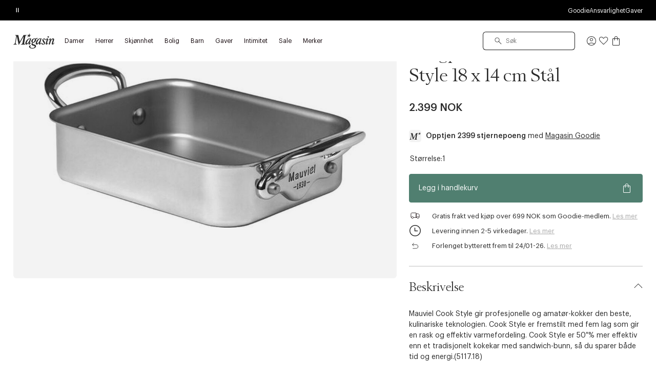

--- FILE ---
content_type: text/html;charset=UTF-8
request_url: https://www.magasin.no/on/demandware.store/Sites-NO-Site/nb_NO/CQRecomm-Start
body_size: 5303
content:
<div class="b-slotrecommendations product-listing h-py-16">
    <section role="banner" class="teaser-banner-container js-gtm-data-ctnr" data-gtm-list-type="PDP_Home">
        <div class="b-carousel__container container -reset-right">
            <div class="b-productcarousel b-carousel b-carousel__el swiper b-carousel--arrow-topside js-carousel-cmp " id="carouselCmp-9859cdb3d545c9cc0400e4b4f9"
                data-id-config="productCarousel"
                
                    data-json-config="{&quot;lazyLoadUrl&quot;:&quot;/on/demandware.store/Sites-NO-Site/nb_NO/Include-ProductsLazy?lazyparams=%7b%22limit%22%3a5%2c%22pids%22%3a%22ABVC70%7cACWI62%7cAAMT34%7cAAMG33%7cADAR06%7cADAS38%7cADAP99%7cADAP90%7cAAMI73%7cAAMG23%7cAAGO11%7cAAGO25%7cASZU89%7cAUKC16%7cAUKC41%7cAAGO10%7cAAKW07%7cAAMG96%7cAAGR16%7cBCDJ26%22%7d&quot;}"
                
                
                style="--cs-gap: 10px; --cs-num: 2.2; --cs-gap-md: 10px; --cs-num-md: 4; --cs-gap-lg: 10px; --cs-num-lg: 5; --cs-gap-xl: 10px; --cs-num-xl: 5;"
            >
                <div class="b-productcarousel__content h-d-flex h-flex-ai-center h-flex-jc-space-between h-mb-18 h-mb-xl-26">
                    
                        <h2 class="b-productcarousel__title t-display-3 h-m-0">
                            Anbefalt for deg
                        </h2>
                    
                    <div class="js-carousel__nav-target h-hide-until-desktop h-flex-a"></div>
                </div>
                <div class="b-carousel__slides swiper-wrapper js-swiper-wrapper">
                    
                        <div class="b-carousel__slide js-carousel__slide swiper-slide b-productcard-tile productTile">
                            <!-- CQuotient Activity Tracking (viewReco-cquotient.js) -->
<script type="text/javascript">//<!--
/* <![CDATA[ */
(function(){
try {
	if(window.CQuotient) {
		var cq_params = {};
		cq_params.cookieId = window.CQuotient.getCQCookieId();
		cq_params.userId = window.CQuotient.getCQUserId();
		cq_params.emailId = CQuotient.getCQHashedEmail();
		cq_params.loginId = CQuotient.getCQHashedLogin();
		cq_params.accumulate = true;
		cq_params.products = [{
			id: 'AAPJ00',
			sku: '',
			type: '',
			alt_id: ''
		}];
		cq_params.recommenderName = 'PDP_Home';
		cq_params.realm = "BFCS";
		cq_params.siteId = "NO";
		cq_params.instanceType = "prd";
		cq_params.locale = window.CQuotient.locale;
		cq_params.slotId = 'pdp-recommendation-2';
		cq_params.slotConfigId = 'PDP Home - anbefalet til dig';
		cq_params.slotConfigTemplate = 'slots\/recommendation\/recommendations.isml';
		if(window.CQuotient.sendActivity)
			window.CQuotient.sendActivity( CQuotient.clientId, 'viewReco', cq_params );
		else
			window.CQuotient.activities.push( {activityType: 'viewReco', parameters: cq_params} );
	}
} catch(err) {}
})();
/* ]]> */
// -->
</script>
<script type="text/javascript">//<!--
/* <![CDATA[ (viewProduct-active_data.js) */
dw.ac._capture({id: "AAPJ00", type: "recommendation"});
/* ]]> */
// -->
</script>
                                


    































    <product-tile class="b-productcard js-product-tile product-tile"
        data-product-id="AAPJ00"
        data-gtm-event="{&quot;event&quot;:&quot;select_item&quot;,&quot;ecommerce&quot;:{&quot;currency&quot;:&quot;NOK&quot;,&quot;items&quot;:[{&quot;item_name&quot;:&quot;langpanne mini cook style 14 x 10 x 4,7 cm st&aring;l&quot;,&quot;item_id&quot;:&quot;AAPJ00&quot;,&quot;item_brand&quot;:&quot;mauviel&quot;,&quot;category_id&quot;:&quot;home.kitchen.baking.pans&quot;,&quot;item_variant&quot;:&quot;Blank st&aring;l&quot;,&quot;department_id&quot;:&quot;2545&quot;,&quot;stock_status&quot;:&quot;in stock&quot;,&quot;ean&quot;:&quot;&quot;,&quot;item_category4&quot;:&quot;pans&quot;,&quot;item_category3&quot;:&quot;baking&quot;,&quot;item_category2&quot;:&quot;kitchen&quot;,&quot;item_category&quot;:&quot;home&quot;,&quot;outlet&quot;:&quot;false&quot;,&quot;price&quot;:1899,&quot;item_list_name&quot;:&quot;home &gt; kitchen &gt; baking &gt; pans&quot;,&quot;content_name&quot;:&quot;&quot;,&quot;quantity&quot;:1,&quot;interaction_place&quot;:&quot;{PAGE_TYPE}&quot;}]}}"
        data-represented-products="[&quot;AAPJ00&quot;]"
    >
        <!-- dwMarker="product" dwContentID="8c1dab68cbc6201ed769645a6b" -->
        <div class="b-productcard__inner product-tile__inner">
            <div class="b-productcard__images-holder" ref="imagesHolder">
                

<div class="b-productcard__media product-tile__image h-radius-md h-position-relative h-ar-3_4">
    <a href="/langpanne-mini-cook-style-14-x-10-x-4-7-cm-staal/AAPJ00.html"
        class="b-productcard__media-link b-link-fit-parent product-tile-link js-product-tile-link"
        aria-hidden="false"
        aria-label="Se produkt Langpanne mini Cook Style 14 x 10 x 4,7 cm St&aring;l">
    </a>
    

    
































<div class="b-product-wishlist js-add-to-wishlist-container">
    <button type="button"
        is="wishlist-button"
        class="b-product-wishlist__btn h-radius-base button-reset product-AAPJ00"
        title="Legg produktet til &oslash;nskelisten"
        aria-label="Legg produktet til &oslash;nskelisten"
        data-pid="AAPJ00"
        data-add-tooltip="Legg produktet til &oslash;nskelisten"
        data-remove-tooltip="Fjern produktet fra &oslash;nskelisten din"
        data-url="/on/demandware.store/Sites-NO-Site/nb_NO/Wishlist-AddProduct?pid=AAPJ00"
        data-removeurl="/on/demandware.store/Sites-NO-Site/nb_NO/Wishlist-RemoveProduct?pid=AAPJ00"
        data-hasvariantinwishlist="false"
        data-wishlists-url="/alle-onskelister/"
    >
        


    <svg
        class="svg-icon svg-icon-wishlist-fav-filled b-icon m-filled m-small  "
        aria-label="Icon wishlist-fav-filled"
        
    >
        
        <use href="/on/demandware.static/Sites-NO-Site/-/nb_NO/v1768951275255/images/svg/svg-sprite.svg#wishlist-fav-filled" xlink:href="/on/demandware.static/Sites-NO-Site/-/nb_NO/v1768951275255/images/svg/svg-sprite.svg#wishlist-fav-filled"></use>
    </svg>


        


    <svg
        class="svg-icon svg-icon-wishlist-fav b-icon m-empty m-small  "
        aria-label="Icon wishlist-fav"
        
    >
        
        <use href="/on/demandware.static/Sites-NO-Site/-/nb_NO/v1768951275255/images/svg/svg-sprite.svg#wishlist-fav" xlink:href="/on/demandware.static/Sites-NO-Site/-/nb_NO/v1768951275255/images/svg/svg-sprite.svg#wishlist-fav"></use>
    </svg>


    </button>
</div>


    
    
        





<figure class="image-holder">
    




































    
        

        
        <img
            src="https://www.magasin.no/dw/image/v2/BFCS_PRD/on/demandware.static/-/Sites-mdn-master-catalog/default/dwce362139/large2/A1/5117_14.jpg?sw=300&amp;sfrm=jpg"
            srcset="https://www.magasin.no/dw/image/v2/BFCS_PRD/on/demandware.static/-/Sites-mdn-master-catalog/default/dwce362139/large2/A1/5117_14.jpg?sw=300&amp;sfrm=jpg 300w, https://www.magasin.no/dw/image/v2/BFCS_PRD/on/demandware.static/-/Sites-mdn-master-catalog/default/dwce362139/large2/A1/5117_14.jpg?sw=400&amp;sfrm=jpg 400w, https://www.magasin.no/dw/image/v2/BFCS_PRD/on/demandware.static/-/Sites-mdn-master-catalog/default/dwce362139/large2/A1/5117_14.jpg?sw=400&amp;sfrm=jpg 400w, https://www.magasin.no/dw/image/v2/BFCS_PRD/on/demandware.static/-/Sites-mdn-master-catalog/default/dwce362139/large2/A1/5117_14.jpg?sw=600&amp;sfrm=jpg 600w"
            sizes="(max-width: 767px) 18.75em, (min-width: 768px) and (max-width: 899px) 25em, (min-width: 900px) and (max-width: 1159px) 25em, (min-width: 1160px) 37.5em"
            alt="Langpanne mini Cook Style 14 x 10 x 4,7 cm St&aring;l"
            class="image lazy b-productcard__media-image productTile__image"
            loading="lazy"
        />
    


</figure>

    
    
        <div class="b-productcard__quickadd h-position-absolute quick-add__wrapper">
    
        <div class="b-productcard__quickadd-inner add-to-cart-button">
            <input type="hidden" name="pid" value="S00170716" ref="add-to-cart-pid" />
            <button
                class="b-productcard__quickadd-btn b-btn-icon quick-add-button add-to-cart js-add-to-cart add-to-cart-direct"
                ref="add-to-cart-button"
                data-url="/on/demandware.store/Sites-NO-Site/nb_NO/Cart-AddProduct"
                data-success-msg="Lagt til i handlekurven"
                data-error-msg="Det oppstod en feil, og produktet kunne ikke legges til i handlekurven"
                title="Legg i handlekurv"
                aria-label="Legg i handlekurv">
                


    <svg
        class="svg-icon svg-icon-quickAddButton b-icon  "
        aria-label="Icon quickAddButton"
        
    >
        
        <use href="/on/demandware.static/Sites-NO-Site/-/nb_NO/v1768951275255/images/svg/svg-sprite.svg#quickAddButton" xlink:href="/on/demandware.static/Sites-NO-Site/-/nb_NO/v1768951275255/images/svg/svg-sprite.svg#quickAddButton"></use>
    </svg>


            </button>
        </div>
    
</div>

    
</div>

            </div>
            <div class="b-productcard__body product-tile__content">
                <div class="b-productcard__brand h-d-inline-flex h-width-perc-100 h-mb-18">
                    <a class="b-productcard__brand-link link js-product-tile-link h-color-base-dark-450 h-text-truncate" href="/langpanne-mini-cook-style-14-x-10-x-4-7-cm-staal/AAPJ00.html">Mauviel</a>
                </div>
                <div class="b-productcard__name product-tile__description">
                    <a class="b-productcard__name-link" href="/langpanne-mini-cook-style-14-x-10-x-4-7-cm-staal/AAPJ00.html">
                        Langpanne mini Cook Style 14 x 10 x 4,7 cm Stål
                    </a>
                </div>
                <div class="b-productcard__prices product-tile__prices" ref="product-price">
    
    
    
        
        
        
        <div class="b-price ">
            
                <div class="b-price__el price">
                    <span class="b-price__el-wrapper sales-wrapper">
    
    <span class="b-price__el-type  list">
        <span class="b-price__value value" content="1899.00">1.899 NOK</span>
    </span>
</span>


                </div>
            
            
        </div>
    


</div>

<div class="js-lowest-price" ref="lowest-price">
    





    


</div>

                
    <div class="b-productcard__variants product-tile__variants">
        
        
    </div>


                
            </div>
        </div>
        <!-- END_dwmarker -->
    </product-tile>




                            
                        </div>
                    
                        <div class="b-carousel__slide js-carousel__slide swiper-slide b-productcard-tile productTile">
                            <!-- CQuotient Activity Tracking (viewReco-cquotient.js) -->
<script type="text/javascript">//<!--
/* <![CDATA[ */
(function(){
try {
	if(window.CQuotient) {
		var cq_params = {};
		cq_params.cookieId = window.CQuotient.getCQCookieId();
		cq_params.userId = window.CQuotient.getCQUserId();
		cq_params.emailId = CQuotient.getCQHashedEmail();
		cq_params.loginId = CQuotient.getCQHashedLogin();
		cq_params.accumulate = true;
		cq_params.products = [{
			id: 'AAGN20',
			sku: '',
			type: '',
			alt_id: ''
		}];
		cq_params.recommenderName = 'PDP_Home';
		cq_params.realm = "BFCS";
		cq_params.siteId = "NO";
		cq_params.instanceType = "prd";
		cq_params.locale = window.CQuotient.locale;
		cq_params.slotId = 'pdp-recommendation-2';
		cq_params.slotConfigId = 'PDP Home - anbefalet til dig';
		cq_params.slotConfigTemplate = 'slots\/recommendation\/recommendations.isml';
		if(window.CQuotient.sendActivity)
			window.CQuotient.sendActivity( CQuotient.clientId, 'viewReco', cq_params );
		else
			window.CQuotient.activities.push( {activityType: 'viewReco', parameters: cq_params} );
	}
} catch(err) {}
})();
/* ]]> */
// -->
</script>
<script type="text/javascript">//<!--
/* <![CDATA[ (viewProduct-active_data.js) */
dw.ac._capture({id: "AAGN20", type: "recommendation"});
/* ]]> */
// -->
</script>
                                


    































    <product-tile class="b-productcard js-product-tile product-tile"
        data-product-id="AAGN20"
        data-gtm-event="{&quot;event&quot;:&quot;select_item&quot;,&quot;ecommerce&quot;:{&quot;currency&quot;:&quot;NOK&quot;,&quot;items&quot;:[{&quot;item_name&quot;:&quot;langpanne cook style 30 x 20 x 6 cm st&aring;l&quot;,&quot;item_id&quot;:&quot;AAGN20&quot;,&quot;item_brand&quot;:&quot;mauviel&quot;,&quot;category_id&quot;:&quot;home.kitchen.baking.pans&quot;,&quot;item_variant&quot;:&quot;St&aring;l&quot;,&quot;department_id&quot;:&quot;2545&quot;,&quot;stock_status&quot;:&quot;in stock&quot;,&quot;ean&quot;:&quot;&quot;,&quot;item_category4&quot;:&quot;pans&quot;,&quot;item_category3&quot;:&quot;baking&quot;,&quot;item_category2&quot;:&quot;kitchen&quot;,&quot;item_category&quot;:&quot;home&quot;,&quot;outlet&quot;:&quot;false&quot;,&quot;price&quot;:3499,&quot;item_list_name&quot;:&quot;home &gt; kitchen &gt; baking &gt; pans&quot;,&quot;content_name&quot;:&quot;&quot;,&quot;quantity&quot;:1,&quot;interaction_place&quot;:&quot;{PAGE_TYPE}&quot;}]}}"
        data-represented-products="[&quot;AAGN20&quot;]"
    >
        <!-- dwMarker="product" dwContentID="ee1bcda223ba943c4dd3e460cb" -->
        <div class="b-productcard__inner product-tile__inner">
            <div class="b-productcard__images-holder" ref="imagesHolder">
                

<div class="b-productcard__media product-tile__image h-radius-md h-position-relative h-ar-3_4">
    <a href="/langpanne-cook-style-30-x-20-x-6-cm-staal/AAGN20.html"
        class="b-productcard__media-link b-link-fit-parent product-tile-link js-product-tile-link"
        aria-hidden="false"
        aria-label="Se produkt Langpanne Cook Style 30 x 20 x 6 cm St&aring;l">
    </a>
    

    
































<div class="b-product-wishlist js-add-to-wishlist-container">
    <button type="button"
        is="wishlist-button"
        class="b-product-wishlist__btn h-radius-base button-reset product-AAGN20"
        title="Legg produktet til &oslash;nskelisten"
        aria-label="Legg produktet til &oslash;nskelisten"
        data-pid="AAGN20"
        data-add-tooltip="Legg produktet til &oslash;nskelisten"
        data-remove-tooltip="Fjern produktet fra &oslash;nskelisten din"
        data-url="/on/demandware.store/Sites-NO-Site/nb_NO/Wishlist-AddProduct?pid=AAGN20"
        data-removeurl="/on/demandware.store/Sites-NO-Site/nb_NO/Wishlist-RemoveProduct?pid=AAGN20"
        data-hasvariantinwishlist="false"
        data-wishlists-url="/alle-onskelister/"
    >
        


    <svg
        class="svg-icon svg-icon-wishlist-fav-filled b-icon m-filled m-small  "
        aria-label="Icon wishlist-fav-filled"
        
    >
        
        <use href="/on/demandware.static/Sites-NO-Site/-/nb_NO/v1768951275255/images/svg/svg-sprite.svg#wishlist-fav-filled" xlink:href="/on/demandware.static/Sites-NO-Site/-/nb_NO/v1768951275255/images/svg/svg-sprite.svg#wishlist-fav-filled"></use>
    </svg>


        


    <svg
        class="svg-icon svg-icon-wishlist-fav b-icon m-empty m-small  "
        aria-label="Icon wishlist-fav"
        
    >
        
        <use href="/on/demandware.static/Sites-NO-Site/-/nb_NO/v1768951275255/images/svg/svg-sprite.svg#wishlist-fav" xlink:href="/on/demandware.static/Sites-NO-Site/-/nb_NO/v1768951275255/images/svg/svg-sprite.svg#wishlist-fav"></use>
    </svg>


    </button>
</div>


    
    
        





<figure class="image-holder">
    




































    
        

        
        <img
            src="https://www.magasin.no/dw/image/v2/BFCS_PRD/on/demandware.static/-/Sites-mdn-master-catalog/default/dwcc907955/large2/A8/3574905217308.jpg?sw=300&amp;sfrm=jpg"
            srcset="https://www.magasin.no/dw/image/v2/BFCS_PRD/on/demandware.static/-/Sites-mdn-master-catalog/default/dwcc907955/large2/A8/3574905217308.jpg?sw=300&amp;sfrm=jpg 300w, https://www.magasin.no/dw/image/v2/BFCS_PRD/on/demandware.static/-/Sites-mdn-master-catalog/default/dwcc907955/large2/A8/3574905217308.jpg?sw=400&amp;sfrm=jpg 400w, https://www.magasin.no/dw/image/v2/BFCS_PRD/on/demandware.static/-/Sites-mdn-master-catalog/default/dwcc907955/large2/A8/3574905217308.jpg?sw=400&amp;sfrm=jpg 400w, https://www.magasin.no/dw/image/v2/BFCS_PRD/on/demandware.static/-/Sites-mdn-master-catalog/default/dwcc907955/large2/A8/3574905217308.jpg?sw=600&amp;sfrm=jpg 600w"
            sizes="(max-width: 767px) 18.75em, (min-width: 768px) and (max-width: 899px) 25em, (min-width: 900px) and (max-width: 1159px) 25em, (min-width: 1160px) 37.5em"
            alt="Langpanne Cook Style 30 x 20 x 6 cm St&aring;l"
            class="image lazy b-productcard__media-image productTile__image"
            loading="lazy"
        />
    


</figure>

    
    
        <div class="b-productcard__quickadd h-position-absolute quick-add__wrapper">
    
        <div class="b-productcard__quickadd-inner add-to-cart-button">
            <input type="hidden" name="pid" value="S00081380" ref="add-to-cart-pid" />
            <button
                class="b-productcard__quickadd-btn b-btn-icon quick-add-button add-to-cart js-add-to-cart add-to-cart-direct"
                ref="add-to-cart-button"
                data-url="/on/demandware.store/Sites-NO-Site/nb_NO/Cart-AddProduct"
                data-success-msg="Lagt til i handlekurven"
                data-error-msg="Det oppstod en feil, og produktet kunne ikke legges til i handlekurven"
                title="Legg i handlekurv"
                aria-label="Legg i handlekurv">
                


    <svg
        class="svg-icon svg-icon-quickAddButton b-icon  "
        aria-label="Icon quickAddButton"
        
    >
        
        <use href="/on/demandware.static/Sites-NO-Site/-/nb_NO/v1768951275255/images/svg/svg-sprite.svg#quickAddButton" xlink:href="/on/demandware.static/Sites-NO-Site/-/nb_NO/v1768951275255/images/svg/svg-sprite.svg#quickAddButton"></use>
    </svg>


            </button>
        </div>
    
</div>

    
</div>

            </div>
            <div class="b-productcard__body product-tile__content">
                <div class="b-productcard__brand h-d-inline-flex h-width-perc-100 h-mb-18">
                    <a class="b-productcard__brand-link link js-product-tile-link h-color-base-dark-450 h-text-truncate" href="/langpanne-cook-style-30-x-20-x-6-cm-staal/AAGN20.html">Mauviel</a>
                </div>
                <div class="b-productcard__name product-tile__description">
                    <a class="b-productcard__name-link" href="/langpanne-cook-style-30-x-20-x-6-cm-staal/AAGN20.html">
                        Langpanne Cook Style 30 x 20 x 6 cm Stål
                    </a>
                </div>
                <div class="b-productcard__prices product-tile__prices" ref="product-price">
    
    
    
        
        
        
        <div class="b-price ">
            
                <div class="b-price__el price">
                    <span class="b-price__el-wrapper sales-wrapper">
    
    <span class="b-price__el-type  list">
        <span class="b-price__value value" content="3499.00">3.499 NOK</span>
    </span>
</span>


                </div>
            
            
        </div>
    


</div>

<div class="js-lowest-price" ref="lowest-price">
    





    


</div>

                
    <div class="b-productcard__variants product-tile__variants">
        
        
    </div>


                
            </div>
        </div>
        <!-- END_dwmarker -->
    </product-tile>




                            
                        </div>
                    
                        <div class="b-carousel__slide js-carousel__slide swiper-slide b-productcard-tile productTile">
                            <!-- CQuotient Activity Tracking (viewReco-cquotient.js) -->
<script type="text/javascript">//<!--
/* <![CDATA[ */
(function(){
try {
	if(window.CQuotient) {
		var cq_params = {};
		cq_params.cookieId = window.CQuotient.getCQCookieId();
		cq_params.userId = window.CQuotient.getCQUserId();
		cq_params.emailId = CQuotient.getCQHashedEmail();
		cq_params.loginId = CQuotient.getCQHashedLogin();
		cq_params.accumulate = true;
		cq_params.products = [{
			id: 'AAGQ03',
			sku: '',
			type: '',
			alt_id: ''
		}];
		cq_params.recommenderName = 'PDP_Home';
		cq_params.realm = "BFCS";
		cq_params.siteId = "NO";
		cq_params.instanceType = "prd";
		cq_params.locale = window.CQuotient.locale;
		cq_params.slotId = 'pdp-recommendation-2';
		cq_params.slotConfigId = 'PDP Home - anbefalet til dig';
		cq_params.slotConfigTemplate = 'slots\/recommendation\/recommendations.isml';
		if(window.CQuotient.sendActivity)
			window.CQuotient.sendActivity( CQuotient.clientId, 'viewReco', cq_params );
		else
			window.CQuotient.activities.push( {activityType: 'viewReco', parameters: cq_params} );
	}
} catch(err) {}
})();
/* ]]> */
// -->
</script>
<script type="text/javascript">//<!--
/* <![CDATA[ (viewProduct-active_data.js) */
dw.ac._capture({id: "AAGQ03", type: "recommendation"});
/* ]]> */
// -->
</script>
                                


    































    <product-tile class="b-productcard js-product-tile product-tile"
        data-product-id="AAGQ03"
        data-gtm-event="{&quot;event&quot;:&quot;select_item&quot;,&quot;ecommerce&quot;:{&quot;currency&quot;:&quot;NOK&quot;,&quot;items&quot;:[{&quot;item_name&quot;:&quot;langpanne cook style 35 x 25 x 7 cm st&aring;l&quot;,&quot;item_id&quot;:&quot;AAGQ03&quot;,&quot;item_brand&quot;:&quot;mauviel&quot;,&quot;category_id&quot;:&quot;home.kitchen.baking.pans&quot;,&quot;item_variant&quot;:&quot;St&aring;l&quot;,&quot;department_id&quot;:&quot;2545&quot;,&quot;stock_status&quot;:&quot;in stock&quot;,&quot;ean&quot;:&quot;&quot;,&quot;item_category4&quot;:&quot;pans&quot;,&quot;item_category3&quot;:&quot;baking&quot;,&quot;item_category2&quot;:&quot;kitchen&quot;,&quot;item_category&quot;:&quot;home&quot;,&quot;outlet&quot;:&quot;false&quot;,&quot;price&quot;:4499,&quot;item_list_name&quot;:&quot;home &gt; kitchen &gt; baking &gt; pans&quot;,&quot;content_name&quot;:&quot;&quot;,&quot;quantity&quot;:1,&quot;interaction_place&quot;:&quot;{PAGE_TYPE}&quot;}]}}"
        data-represented-products="[&quot;AAGQ03&quot;]"
    >
        <!-- dwMarker="product" dwContentID="3ac26db9aa3ea3d011fc0ad218" -->
        <div class="b-productcard__inner product-tile__inner">
            <div class="b-productcard__images-holder" ref="imagesHolder">
                

<div class="b-productcard__media product-tile__image h-radius-md h-position-relative h-ar-3_4">
    <a href="/langpanne-cook-style-35-x-25-x-7-cm-staal/AAGQ03.html"
        class="b-productcard__media-link b-link-fit-parent product-tile-link js-product-tile-link"
        aria-hidden="false"
        aria-label="Se produkt Langpanne Cook Style 35 x 25 x 7 cm St&aring;l">
    </a>
    

    
































<div class="b-product-wishlist js-add-to-wishlist-container">
    <button type="button"
        is="wishlist-button"
        class="b-product-wishlist__btn h-radius-base button-reset product-AAGQ03"
        title="Legg produktet til &oslash;nskelisten"
        aria-label="Legg produktet til &oslash;nskelisten"
        data-pid="AAGQ03"
        data-add-tooltip="Legg produktet til &oslash;nskelisten"
        data-remove-tooltip="Fjern produktet fra &oslash;nskelisten din"
        data-url="/on/demandware.store/Sites-NO-Site/nb_NO/Wishlist-AddProduct?pid=AAGQ03"
        data-removeurl="/on/demandware.store/Sites-NO-Site/nb_NO/Wishlist-RemoveProduct?pid=AAGQ03"
        data-hasvariantinwishlist="false"
        data-wishlists-url="/alle-onskelister/"
    >
        


    <svg
        class="svg-icon svg-icon-wishlist-fav-filled b-icon m-filled m-small  "
        aria-label="Icon wishlist-fav-filled"
        
    >
        
        <use href="/on/demandware.static/Sites-NO-Site/-/nb_NO/v1768951275255/images/svg/svg-sprite.svg#wishlist-fav-filled" xlink:href="/on/demandware.static/Sites-NO-Site/-/nb_NO/v1768951275255/images/svg/svg-sprite.svg#wishlist-fav-filled"></use>
    </svg>


        


    <svg
        class="svg-icon svg-icon-wishlist-fav b-icon m-empty m-small  "
        aria-label="Icon wishlist-fav"
        
    >
        
        <use href="/on/demandware.static/Sites-NO-Site/-/nb_NO/v1768951275255/images/svg/svg-sprite.svg#wishlist-fav" xlink:href="/on/demandware.static/Sites-NO-Site/-/nb_NO/v1768951275255/images/svg/svg-sprite.svg#wishlist-fav"></use>
    </svg>


    </button>
</div>


    
    
        





<figure class="image-holder">
    




































    
        

        
        <img
            src="https://www.magasin.no/dw/image/v2/BFCS_PRD/on/demandware.static/-/Sites-mdn-master-catalog/default/dw629f2ee1/large2/4E/3574905217353.jpg?sw=300&amp;sfrm=jpg"
            srcset="https://www.magasin.no/dw/image/v2/BFCS_PRD/on/demandware.static/-/Sites-mdn-master-catalog/default/dw629f2ee1/large2/4E/3574905217353.jpg?sw=300&amp;sfrm=jpg 300w, https://www.magasin.no/dw/image/v2/BFCS_PRD/on/demandware.static/-/Sites-mdn-master-catalog/default/dw629f2ee1/large2/4E/3574905217353.jpg?sw=400&amp;sfrm=jpg 400w, https://www.magasin.no/dw/image/v2/BFCS_PRD/on/demandware.static/-/Sites-mdn-master-catalog/default/dw629f2ee1/large2/4E/3574905217353.jpg?sw=400&amp;sfrm=jpg 400w, https://www.magasin.no/dw/image/v2/BFCS_PRD/on/demandware.static/-/Sites-mdn-master-catalog/default/dw629f2ee1/large2/4E/3574905217353.jpg?sw=600&amp;sfrm=jpg 600w"
            sizes="(max-width: 767px) 18.75em, (min-width: 768px) and (max-width: 899px) 25em, (min-width: 900px) and (max-width: 1159px) 25em, (min-width: 1160px) 37.5em"
            alt="Langpanne Cook Style 35 x 25 x 7 cm St&aring;l"
            class="image lazy b-productcard__media-image productTile__image"
            loading="lazy"
        />
    


</figure>

    
    
        <div class="b-productcard__quickadd h-position-absolute quick-add__wrapper">
    
        <div class="b-productcard__quickadd-inner add-to-cart-button">
            <input type="hidden" name="pid" value="S00081381" ref="add-to-cart-pid" />
            <button
                class="b-productcard__quickadd-btn b-btn-icon quick-add-button add-to-cart js-add-to-cart add-to-cart-direct"
                ref="add-to-cart-button"
                data-url="/on/demandware.store/Sites-NO-Site/nb_NO/Cart-AddProduct"
                data-success-msg="Lagt til i handlekurven"
                data-error-msg="Det oppstod en feil, og produktet kunne ikke legges til i handlekurven"
                title="Legg i handlekurv"
                aria-label="Legg i handlekurv">
                


    <svg
        class="svg-icon svg-icon-quickAddButton b-icon  "
        aria-label="Icon quickAddButton"
        
    >
        
        <use href="/on/demandware.static/Sites-NO-Site/-/nb_NO/v1768951275255/images/svg/svg-sprite.svg#quickAddButton" xlink:href="/on/demandware.static/Sites-NO-Site/-/nb_NO/v1768951275255/images/svg/svg-sprite.svg#quickAddButton"></use>
    </svg>


            </button>
        </div>
    
</div>

    
</div>

            </div>
            <div class="b-productcard__body product-tile__content">
                <div class="b-productcard__brand h-d-inline-flex h-width-perc-100 h-mb-18">
                    <a class="b-productcard__brand-link link js-product-tile-link h-color-base-dark-450 h-text-truncate" href="/langpanne-cook-style-35-x-25-x-7-cm-staal/AAGQ03.html">Mauviel</a>
                </div>
                <div class="b-productcard__name product-tile__description">
                    <a class="b-productcard__name-link" href="/langpanne-cook-style-35-x-25-x-7-cm-staal/AAGQ03.html">
                        Langpanne Cook Style 35 x 25 x 7 cm Stål
                    </a>
                </div>
                <div class="b-productcard__prices product-tile__prices" ref="product-price">
    
    
    
        
        
        
        <div class="b-price ">
            
                <div class="b-price__el price">
                    <span class="b-price__el-wrapper sales-wrapper">
    
    <span class="b-price__el-type  list">
        <span class="b-price__value value" content="4499.00">4.499 NOK</span>
    </span>
</span>


                </div>
            
            
        </div>
    


</div>

<div class="js-lowest-price" ref="lowest-price">
    





    


</div>

                
    <div class="b-productcard__variants product-tile__variants">
        
        
    </div>


                
            </div>
        </div>
        <!-- END_dwmarker -->
    </product-tile>




                            
                        </div>
                    
                        <div class="b-carousel__slide js-carousel__slide swiper-slide b-productcard-tile productTile">
                            <!-- CQuotient Activity Tracking (viewReco-cquotient.js) -->
<script type="text/javascript">//<!--
/* <![CDATA[ */
(function(){
try {
	if(window.CQuotient) {
		var cq_params = {};
		cq_params.cookieId = window.CQuotient.getCQCookieId();
		cq_params.userId = window.CQuotient.getCQUserId();
		cq_params.emailId = CQuotient.getCQHashedEmail();
		cq_params.loginId = CQuotient.getCQHashedLogin();
		cq_params.accumulate = true;
		cq_params.products = [{
			id: 'AAPI22',
			sku: '',
			type: '',
			alt_id: ''
		}];
		cq_params.recommenderName = 'PDP_Home';
		cq_params.realm = "BFCS";
		cq_params.siteId = "NO";
		cq_params.instanceType = "prd";
		cq_params.locale = window.CQuotient.locale;
		cq_params.slotId = 'pdp-recommendation-2';
		cq_params.slotConfigId = 'PDP Home - anbefalet til dig';
		cq_params.slotConfigTemplate = 'slots\/recommendation\/recommendations.isml';
		if(window.CQuotient.sendActivity)
			window.CQuotient.sendActivity( CQuotient.clientId, 'viewReco', cq_params );
		else
			window.CQuotient.activities.push( {activityType: 'viewReco', parameters: cq_params} );
	}
} catch(err) {}
})();
/* ]]> */
// -->
</script>
<script type="text/javascript">//<!--
/* <![CDATA[ (viewProduct-active_data.js) */
dw.ac._capture({id: "AAPI22", type: "recommendation"});
/* ]]> */
// -->
</script>
                                


    































    <product-tile class="b-productcard js-product-tile product-tile"
        data-product-id="AAPI22"
        data-gtm-event="{&quot;event&quot;:&quot;select_item&quot;,&quot;ecommerce&quot;:{&quot;currency&quot;:&quot;NOK&quot;,&quot;items&quot;:[{&quot;item_name&quot;:&quot;langpanne mini 14 x 10 x 4,7 cm kobber/st&aring;l&quot;,&quot;item_id&quot;:&quot;AAPI22&quot;,&quot;item_brand&quot;:&quot;mauviel&quot;,&quot;category_id&quot;:&quot;home.kitchen.baking.pans&quot;,&quot;item_variant&quot;:&quot;KOBBER/ST&Aring;L&quot;,&quot;department_id&quot;:&quot;2545&quot;,&quot;stock_status&quot;:&quot;in stock&quot;,&quot;ean&quot;:&quot;&quot;,&quot;item_category4&quot;:&quot;pans&quot;,&quot;item_category3&quot;:&quot;baking&quot;,&quot;item_category2&quot;:&quot;kitchen&quot;,&quot;item_category&quot;:&quot;home&quot;,&quot;outlet&quot;:&quot;false&quot;,&quot;price&quot;:2599,&quot;item_list_name&quot;:&quot;home &gt; kitchen &gt; baking &gt; pans&quot;,&quot;content_name&quot;:&quot;&quot;,&quot;quantity&quot;:1,&quot;interaction_place&quot;:&quot;{PAGE_TYPE}&quot;}]}}"
        data-represented-products="[&quot;AAPI22&quot;]"
    >
        <!-- dwMarker="product" dwContentID="edd10e7b18f52c1101c7a217ab" -->
        <div class="b-productcard__inner product-tile__inner">
            <div class="b-productcard__images-holder" ref="imagesHolder">
                

<div class="b-productcard__media product-tile__image h-radius-md h-position-relative h-ar-3_4">
    <a href="/langpanne-mini-14-x-10-x-4-7-cm-kobber-staal/AAPI22.html"
        class="b-productcard__media-link b-link-fit-parent product-tile-link js-product-tile-link"
        aria-hidden="false"
        aria-label="Se produkt Langpanne mini 14 x 10 x 4,7 cm Kobber/St&aring;l">
    </a>
    

    
































<div class="b-product-wishlist js-add-to-wishlist-container">
    <button type="button"
        is="wishlist-button"
        class="b-product-wishlist__btn h-radius-base button-reset product-AAPI22"
        title="Legg produktet til &oslash;nskelisten"
        aria-label="Legg produktet til &oslash;nskelisten"
        data-pid="AAPI22"
        data-add-tooltip="Legg produktet til &oslash;nskelisten"
        data-remove-tooltip="Fjern produktet fra &oslash;nskelisten din"
        data-url="/on/demandware.store/Sites-NO-Site/nb_NO/Wishlist-AddProduct?pid=AAPI22"
        data-removeurl="/on/demandware.store/Sites-NO-Site/nb_NO/Wishlist-RemoveProduct?pid=AAPI22"
        data-hasvariantinwishlist="false"
        data-wishlists-url="/alle-onskelister/"
    >
        


    <svg
        class="svg-icon svg-icon-wishlist-fav-filled b-icon m-filled m-small  "
        aria-label="Icon wishlist-fav-filled"
        
    >
        
        <use href="/on/demandware.static/Sites-NO-Site/-/nb_NO/v1768951275255/images/svg/svg-sprite.svg#wishlist-fav-filled" xlink:href="/on/demandware.static/Sites-NO-Site/-/nb_NO/v1768951275255/images/svg/svg-sprite.svg#wishlist-fav-filled"></use>
    </svg>


        


    <svg
        class="svg-icon svg-icon-wishlist-fav b-icon m-empty m-small  "
        aria-label="Icon wishlist-fav"
        
    >
        
        <use href="/on/demandware.static/Sites-NO-Site/-/nb_NO/v1768951275255/images/svg/svg-sprite.svg#wishlist-fav" xlink:href="/on/demandware.static/Sites-NO-Site/-/nb_NO/v1768951275255/images/svg/svg-sprite.svg#wishlist-fav"></use>
    </svg>


    </button>
</div>


    
    
        





<figure class="image-holder">
    




































    
        

        
        <img
            src="https://www.magasin.no/dw/image/v2/BFCS_PRD/on/demandware.static/-/Sites-mdn-master-catalog/default/dw9449bdf9/large2/56/6109.14.jpg?sw=300&amp;sfrm=jpg"
            srcset="https://www.magasin.no/dw/image/v2/BFCS_PRD/on/demandware.static/-/Sites-mdn-master-catalog/default/dw9449bdf9/large2/56/6109.14.jpg?sw=300&amp;sfrm=jpg 300w, https://www.magasin.no/dw/image/v2/BFCS_PRD/on/demandware.static/-/Sites-mdn-master-catalog/default/dw9449bdf9/large2/56/6109.14.jpg?sw=400&amp;sfrm=jpg 400w, https://www.magasin.no/dw/image/v2/BFCS_PRD/on/demandware.static/-/Sites-mdn-master-catalog/default/dw9449bdf9/large2/56/6109.14.jpg?sw=400&amp;sfrm=jpg 400w, https://www.magasin.no/dw/image/v2/BFCS_PRD/on/demandware.static/-/Sites-mdn-master-catalog/default/dw9449bdf9/large2/56/6109.14.jpg?sw=600&amp;sfrm=jpg 600w"
            sizes="(max-width: 767px) 18.75em, (min-width: 768px) and (max-width: 899px) 25em, (min-width: 900px) and (max-width: 1159px) 25em, (min-width: 1160px) 37.5em"
            alt="Langpanne mini 14 x 10 x 4,7 cm Kobber/St&aring;l"
            class="image lazy b-productcard__media-image productTile__image"
            loading="lazy"
        />
    


</figure>

    
    
        <div class="b-productcard__quickadd h-position-absolute quick-add__wrapper">
    
        <div class="b-productcard__quickadd-inner add-to-cart-button">
            <input type="hidden" name="pid" value="S00170718" ref="add-to-cart-pid" />
            <button
                class="b-productcard__quickadd-btn b-btn-icon quick-add-button add-to-cart js-add-to-cart add-to-cart-direct"
                ref="add-to-cart-button"
                data-url="/on/demandware.store/Sites-NO-Site/nb_NO/Cart-AddProduct"
                data-success-msg="Lagt til i handlekurven"
                data-error-msg="Det oppstod en feil, og produktet kunne ikke legges til i handlekurven"
                title="Legg i handlekurv"
                aria-label="Legg i handlekurv">
                


    <svg
        class="svg-icon svg-icon-quickAddButton b-icon  "
        aria-label="Icon quickAddButton"
        
    >
        
        <use href="/on/demandware.static/Sites-NO-Site/-/nb_NO/v1768951275255/images/svg/svg-sprite.svg#quickAddButton" xlink:href="/on/demandware.static/Sites-NO-Site/-/nb_NO/v1768951275255/images/svg/svg-sprite.svg#quickAddButton"></use>
    </svg>


            </button>
        </div>
    
</div>

    
</div>

            </div>
            <div class="b-productcard__body product-tile__content">
                <div class="b-productcard__brand h-d-inline-flex h-width-perc-100 h-mb-18">
                    <a class="b-productcard__brand-link link js-product-tile-link h-color-base-dark-450 h-text-truncate" href="/langpanne-mini-14-x-10-x-4-7-cm-kobber-staal/AAPI22.html">Mauviel</a>
                </div>
                <div class="b-productcard__name product-tile__description">
                    <a class="b-productcard__name-link" href="/langpanne-mini-14-x-10-x-4-7-cm-kobber-staal/AAPI22.html">
                        Langpanne mini 14 x 10 x 4,7 cm Kobber/Stål
                    </a>
                </div>
                <div class="b-productcard__prices product-tile__prices" ref="product-price">
    
    
    
        
        
        
        <div class="b-price ">
            
                <div class="b-price__el price">
                    <span class="b-price__el-wrapper sales-wrapper">
    
    <span class="b-price__el-type  list">
        <span class="b-price__value value" content="2599.00">2.599 NOK</span>
    </span>
</span>


                </div>
            
            
        </div>
    


</div>

<div class="js-lowest-price" ref="lowest-price">
    





    


</div>

                
    <div class="b-productcard__variants product-tile__variants">
        
        
    </div>


                
            </div>
        </div>
        <!-- END_dwmarker -->
    </product-tile>




                            
                        </div>
                    
                        <div class="b-carousel__slide js-carousel__slide swiper-slide b-productcard-tile productTile">
                            <!-- CQuotient Activity Tracking (viewReco-cquotient.js) -->
<script type="text/javascript">//<!--
/* <![CDATA[ */
(function(){
try {
	if(window.CQuotient) {
		var cq_params = {};
		cq_params.cookieId = window.CQuotient.getCQCookieId();
		cq_params.userId = window.CQuotient.getCQUserId();
		cq_params.emailId = CQuotient.getCQHashedEmail();
		cq_params.loginId = CQuotient.getCQHashedLogin();
		cq_params.accumulate = true;
		cq_params.products = [{
			id: 'AAQH27',
			sku: '',
			type: '',
			alt_id: ''
		}];
		cq_params.recommenderName = 'PDP_Home';
		cq_params.realm = "BFCS";
		cq_params.siteId = "NO";
		cq_params.instanceType = "prd";
		cq_params.locale = window.CQuotient.locale;
		cq_params.slotId = 'pdp-recommendation-2';
		cq_params.slotConfigId = 'PDP Home - anbefalet til dig';
		cq_params.slotConfigTemplate = 'slots\/recommendation\/recommendations.isml';
		if(window.CQuotient.sendActivity)
			window.CQuotient.sendActivity( CQuotient.clientId, 'viewReco', cq_params );
		else
			window.CQuotient.activities.push( {activityType: 'viewReco', parameters: cq_params} );
	}
} catch(err) {}
})();
/* ]]> */
// -->
</script>
<script type="text/javascript">//<!--
/* <![CDATA[ (viewProduct-active_data.js) */
dw.ac._capture({id: "AAQH27", type: "recommendation"});
/* ]]> */
// -->
</script>
                                


    































    <product-tile class="b-productcard js-product-tile product-tile"
        data-product-id="AAQH27"
        data-gtm-event="{&quot;event&quot;:&quot;select_item&quot;,&quot;ecommerce&quot;:{&quot;currency&quot;:&quot;NOK&quot;,&quot;items&quot;:[{&quot;item_name&quot;:&quot;langpanne m'150s 35 x 25 x 7 cm kobber/st&aring;l&quot;,&quot;item_id&quot;:&quot;AAQH27&quot;,&quot;item_brand&quot;:&quot;mauviel&quot;,&quot;category_id&quot;:&quot;home.kitchen.baking.pans&quot;,&quot;item_variant&quot;:&quot;Kobber&quot;,&quot;department_id&quot;:&quot;2545&quot;,&quot;stock_status&quot;:&quot;in stock&quot;,&quot;ean&quot;:&quot;&quot;,&quot;item_category4&quot;:&quot;pans&quot;,&quot;item_category3&quot;:&quot;baking&quot;,&quot;item_category2&quot;:&quot;kitchen&quot;,&quot;item_category&quot;:&quot;home&quot;,&quot;outlet&quot;:&quot;false&quot;,&quot;price&quot;:7199,&quot;item_list_name&quot;:&quot;home &gt; kitchen &gt; baking &gt; pans&quot;,&quot;content_name&quot;:&quot;&quot;,&quot;quantity&quot;:1,&quot;interaction_place&quot;:&quot;{PAGE_TYPE}&quot;}]}}"
        data-represented-products="[&quot;AAQH27&quot;]"
    >
        <!-- dwMarker="product" dwContentID="5c81c864d07484fb755527ab39" -->
        <div class="b-productcard__inner product-tile__inner">
            <div class="b-productcard__images-holder" ref="imagesHolder">
                

<div class="b-productcard__media product-tile__image h-radius-md h-position-relative h-ar-3_4">
    <a href="/langpanne-m150s-35-x-25-x-7-cm-kobber-staal/AAQH27.html"
        class="b-productcard__media-link b-link-fit-parent product-tile-link js-product-tile-link"
        aria-hidden="false"
        aria-label="Se produkt Langpanne M'150S 35 x 25 x 7 cm Kobber/St&aring;l">
    </a>
    

    
































<div class="b-product-wishlist js-add-to-wishlist-container">
    <button type="button"
        is="wishlist-button"
        class="b-product-wishlist__btn h-radius-base button-reset product-AAQH27"
        title="Legg produktet til &oslash;nskelisten"
        aria-label="Legg produktet til &oslash;nskelisten"
        data-pid="AAQH27"
        data-add-tooltip="Legg produktet til &oslash;nskelisten"
        data-remove-tooltip="Fjern produktet fra &oslash;nskelisten din"
        data-url="/on/demandware.store/Sites-NO-Site/nb_NO/Wishlist-AddProduct?pid=AAQH27"
        data-removeurl="/on/demandware.store/Sites-NO-Site/nb_NO/Wishlist-RemoveProduct?pid=AAQH27"
        data-hasvariantinwishlist="false"
        data-wishlists-url="/alle-onskelister/"
    >
        


    <svg
        class="svg-icon svg-icon-wishlist-fav-filled b-icon m-filled m-small  "
        aria-label="Icon wishlist-fav-filled"
        
    >
        
        <use href="/on/demandware.static/Sites-NO-Site/-/nb_NO/v1768951275255/images/svg/svg-sprite.svg#wishlist-fav-filled" xlink:href="/on/demandware.static/Sites-NO-Site/-/nb_NO/v1768951275255/images/svg/svg-sprite.svg#wishlist-fav-filled"></use>
    </svg>


        


    <svg
        class="svg-icon svg-icon-wishlist-fav b-icon m-empty m-small  "
        aria-label="Icon wishlist-fav"
        
    >
        
        <use href="/on/demandware.static/Sites-NO-Site/-/nb_NO/v1768951275255/images/svg/svg-sprite.svg#wishlist-fav" xlink:href="/on/demandware.static/Sites-NO-Site/-/nb_NO/v1768951275255/images/svg/svg-sprite.svg#wishlist-fav"></use>
    </svg>


    </button>
</div>


    
    
        





<figure class="image-holder">
    




































    
        

        
        <img
            src="https://www.magasin.no/dw/image/v2/BFCS_PRD/on/demandware.static/-/Sites-mdn-master-catalog/default/dwd4474f34/large2/AB/6017.35.jpg?sw=300&amp;sfrm=jpg"
            srcset="https://www.magasin.no/dw/image/v2/BFCS_PRD/on/demandware.static/-/Sites-mdn-master-catalog/default/dwd4474f34/large2/AB/6017.35.jpg?sw=300&amp;sfrm=jpg 300w, https://www.magasin.no/dw/image/v2/BFCS_PRD/on/demandware.static/-/Sites-mdn-master-catalog/default/dwd4474f34/large2/AB/6017.35.jpg?sw=400&amp;sfrm=jpg 400w, https://www.magasin.no/dw/image/v2/BFCS_PRD/on/demandware.static/-/Sites-mdn-master-catalog/default/dwd4474f34/large2/AB/6017.35.jpg?sw=400&amp;sfrm=jpg 400w, https://www.magasin.no/dw/image/v2/BFCS_PRD/on/demandware.static/-/Sites-mdn-master-catalog/default/dwd4474f34/large2/AB/6017.35.jpg?sw=600&amp;sfrm=jpg 600w"
            sizes="(max-width: 767px) 18.75em, (min-width: 768px) and (max-width: 899px) 25em, (min-width: 900px) and (max-width: 1159px) 25em, (min-width: 1160px) 37.5em"
            alt="Langpanne M'150S 35 x 25 x 7 cm Kobber/St&aring;l"
            class="image lazy b-productcard__media-image productTile__image"
            loading="lazy"
        />
    


</figure>

    
    
        <div class="b-productcard__quickadd h-position-absolute quick-add__wrapper">
    
        <div class="b-productcard__quickadd-inner add-to-cart-button">
            <input type="hidden" name="pid" value="S00177240" ref="add-to-cart-pid" />
            <button
                class="b-productcard__quickadd-btn b-btn-icon quick-add-button add-to-cart js-add-to-cart add-to-cart-direct"
                ref="add-to-cart-button"
                data-url="/on/demandware.store/Sites-NO-Site/nb_NO/Cart-AddProduct"
                data-success-msg="Lagt til i handlekurven"
                data-error-msg="Det oppstod en feil, og produktet kunne ikke legges til i handlekurven"
                title="Legg i handlekurv"
                aria-label="Legg i handlekurv">
                


    <svg
        class="svg-icon svg-icon-quickAddButton b-icon  "
        aria-label="Icon quickAddButton"
        
    >
        
        <use href="/on/demandware.static/Sites-NO-Site/-/nb_NO/v1768951275255/images/svg/svg-sprite.svg#quickAddButton" xlink:href="/on/demandware.static/Sites-NO-Site/-/nb_NO/v1768951275255/images/svg/svg-sprite.svg#quickAddButton"></use>
    </svg>


            </button>
        </div>
    
</div>

    
</div>

            </div>
            <div class="b-productcard__body product-tile__content">
                <div class="b-productcard__brand h-d-inline-flex h-width-perc-100 h-mb-18">
                    <a class="b-productcard__brand-link link js-product-tile-link h-color-base-dark-450 h-text-truncate" href="/langpanne-m150s-35-x-25-x-7-cm-kobber-staal/AAQH27.html">Mauviel</a>
                </div>
                <div class="b-productcard__name product-tile__description">
                    <a class="b-productcard__name-link" href="/langpanne-m150s-35-x-25-x-7-cm-kobber-staal/AAQH27.html">
                        Langpanne M'150S 35 x 25 x 7 cm Kobber/Stål
                    </a>
                </div>
                <div class="b-productcard__prices product-tile__prices" ref="product-price">
    
    
    
        
        
        
        <div class="b-price ">
            
                <div class="b-price__el price">
                    <span class="b-price__el-wrapper sales-wrapper">
    
    <span class="b-price__el-type  list">
        <span class="b-price__value value" content="7199.00">7.199 NOK</span>
    </span>
</span>


                </div>
            
            
        </div>
    


</div>

<div class="js-lowest-price" ref="lowest-price">
    





    


</div>

                
    <div class="b-productcard__variants product-tile__variants">
        
        
    </div>


                
            </div>
        </div>
        <!-- END_dwmarker -->
    </product-tile>




                            
                        </div>
                    
                        <div class="b-carousel__slide js-carousel__slide swiper-slide b-productcard-tile productTile">
                            <!-- CQuotient Activity Tracking (viewReco-cquotient.js) -->
<script type="text/javascript">//<!--
/* <![CDATA[ */
(function(){
try {
	if(window.CQuotient) {
		var cq_params = {};
		cq_params.cookieId = window.CQuotient.getCQCookieId();
		cq_params.userId = window.CQuotient.getCQUserId();
		cq_params.emailId = CQuotient.getCQHashedEmail();
		cq_params.loginId = CQuotient.getCQHashedLogin();
		cq_params.accumulate = true;
		cq_params.products = [{
			id: 'AAIL06',
			sku: '',
			type: '',
			alt_id: ''
		}];
		cq_params.recommenderName = 'PDP_Home';
		cq_params.realm = "BFCS";
		cq_params.siteId = "NO";
		cq_params.instanceType = "prd";
		cq_params.locale = window.CQuotient.locale;
		cq_params.slotId = 'pdp-recommendation-2';
		cq_params.slotConfigId = 'PDP Home - anbefalet til dig';
		cq_params.slotConfigTemplate = 'slots\/recommendation\/recommendations.isml';
		if(window.CQuotient.sendActivity)
			window.CQuotient.sendActivity( CQuotient.clientId, 'viewReco', cq_params );
		else
			window.CQuotient.activities.push( {activityType: 'viewReco', parameters: cq_params} );
	}
} catch(err) {}
})();
/* ]]> */
// -->
</script>
<script type="text/javascript">//<!--
/* <![CDATA[ (viewProduct-active_data.js) */
dw.ac._capture({id: "AAIL06", type: "recommendation"});
/* ]]> */
// -->
</script>
                                


    































    <product-tile class="b-productcard js-product-tile product-tile"
        data-product-id="AAIL06"
        data-gtm-event="{&quot;event&quot;:&quot;select_item&quot;,&quot;ecommerce&quot;:{&quot;currency&quot;:&quot;NOK&quot;,&quot;items&quot;:[{&quot;item_name&quot;:&quot;stekepanne cook style 30 cm st&aring;l&quot;,&quot;item_id&quot;:&quot;AAIL06&quot;,&quot;item_brand&quot;:&quot;mauviel&quot;,&quot;category_id&quot;:&quot;home.kitchen.pots_pans.pans&quot;,&quot;item_variant&quot;:&quot;St&aring;l&quot;,&quot;department_id&quot;:&quot;2545&quot;,&quot;stock_status&quot;:&quot;in stock&quot;,&quot;ean&quot;:&quot;&quot;,&quot;item_category4&quot;:&quot;pans&quot;,&quot;item_category3&quot;:&quot;pots_pans&quot;,&quot;item_category2&quot;:&quot;kitchen&quot;,&quot;item_category&quot;:&quot;home&quot;,&quot;outlet&quot;:&quot;false&quot;,&quot;price&quot;:4099,&quot;item_list_name&quot;:&quot;home &gt; kitchen &gt; pots_pans &gt; pans&quot;,&quot;content_name&quot;:&quot;&quot;,&quot;quantity&quot;:1,&quot;interaction_place&quot;:&quot;{PAGE_TYPE}&quot;}]}}"
        data-represented-products="[&quot;AAIL06&quot;]"
    >
        <!-- dwMarker="product" dwContentID="fe1752cc4a9dd623a183caa3d2" -->
        <div class="b-productcard__inner product-tile__inner">
            <div class="b-productcard__images-holder" ref="imagesHolder">
                

<div class="b-productcard__media product-tile__image h-radius-md h-position-relative h-ar-3_4">
    <a href="/stekepanne-cook-style-30-cm-staal/AAIL06.html"
        class="b-productcard__media-link b-link-fit-parent product-tile-link js-product-tile-link"
        aria-hidden="false"
        aria-label="Se produkt Stekepanne Cook Style 30 cm St&aring;l">
    </a>
    

    
































<div class="b-product-wishlist js-add-to-wishlist-container">
    <button type="button"
        is="wishlist-button"
        class="b-product-wishlist__btn h-radius-base button-reset product-AAIL06"
        title="Legg produktet til &oslash;nskelisten"
        aria-label="Legg produktet til &oslash;nskelisten"
        data-pid="AAIL06"
        data-add-tooltip="Legg produktet til &oslash;nskelisten"
        data-remove-tooltip="Fjern produktet fra &oslash;nskelisten din"
        data-url="/on/demandware.store/Sites-NO-Site/nb_NO/Wishlist-AddProduct?pid=AAIL06"
        data-removeurl="/on/demandware.store/Sites-NO-Site/nb_NO/Wishlist-RemoveProduct?pid=AAIL06"
        data-hasvariantinwishlist="false"
        data-wishlists-url="/alle-onskelister/"
    >
        


    <svg
        class="svg-icon svg-icon-wishlist-fav-filled b-icon m-filled m-small  "
        aria-label="Icon wishlist-fav-filled"
        
    >
        
        <use href="/on/demandware.static/Sites-NO-Site/-/nb_NO/v1768951275255/images/svg/svg-sprite.svg#wishlist-fav-filled" xlink:href="/on/demandware.static/Sites-NO-Site/-/nb_NO/v1768951275255/images/svg/svg-sprite.svg#wishlist-fav-filled"></use>
    </svg>


        


    <svg
        class="svg-icon svg-icon-wishlist-fav b-icon m-empty m-small  "
        aria-label="Icon wishlist-fav"
        
    >
        
        <use href="/on/demandware.static/Sites-NO-Site/-/nb_NO/v1768951275255/images/svg/svg-sprite.svg#wishlist-fav" xlink:href="/on/demandware.static/Sites-NO-Site/-/nb_NO/v1768951275255/images/svg/svg-sprite.svg#wishlist-fav"></use>
    </svg>


    </button>
</div>


    
    
        





<figure class="image-holder">
    




































    
        

        
        <img
            src="https://www.magasin.no/dw/image/v2/BFCS_PRD/on/demandware.static/-/Sites-mdn-master-catalog/default/dw2bf77de2/large2/28/5213.30.jpg?sw=300&amp;sfrm=jpg"
            srcset="https://www.magasin.no/dw/image/v2/BFCS_PRD/on/demandware.static/-/Sites-mdn-master-catalog/default/dw2bf77de2/large2/28/5213.30.jpg?sw=300&amp;sfrm=jpg 300w, https://www.magasin.no/dw/image/v2/BFCS_PRD/on/demandware.static/-/Sites-mdn-master-catalog/default/dw2bf77de2/large2/28/5213.30.jpg?sw=400&amp;sfrm=jpg 400w, https://www.magasin.no/dw/image/v2/BFCS_PRD/on/demandware.static/-/Sites-mdn-master-catalog/default/dw2bf77de2/large2/28/5213.30.jpg?sw=400&amp;sfrm=jpg 400w, https://www.magasin.no/dw/image/v2/BFCS_PRD/on/demandware.static/-/Sites-mdn-master-catalog/default/dw2bf77de2/large2/28/5213.30.jpg?sw=600&amp;sfrm=jpg 600w"
            sizes="(max-width: 767px) 18.75em, (min-width: 768px) and (max-width: 899px) 25em, (min-width: 900px) and (max-width: 1159px) 25em, (min-width: 1160px) 37.5em"
            alt="Stekepanne Cook Style 30 cm St&aring;l"
            class="image lazy b-productcard__media-image productTile__image"
            loading="lazy"
        />
    


</figure>

    
    
        <div class="b-productcard__quickadd h-position-absolute quick-add__wrapper">
    
        <div class="b-productcard__quickadd-inner add-to-cart-button">
            <input type="hidden" name="pid" value="S00103996" ref="add-to-cart-pid" />
            <button
                class="b-productcard__quickadd-btn b-btn-icon quick-add-button add-to-cart js-add-to-cart add-to-cart-direct"
                ref="add-to-cart-button"
                data-url="/on/demandware.store/Sites-NO-Site/nb_NO/Cart-AddProduct"
                data-success-msg="Lagt til i handlekurven"
                data-error-msg="Det oppstod en feil, og produktet kunne ikke legges til i handlekurven"
                title="Legg i handlekurv"
                aria-label="Legg i handlekurv">
                


    <svg
        class="svg-icon svg-icon-quickAddButton b-icon  "
        aria-label="Icon quickAddButton"
        
    >
        
        <use href="/on/demandware.static/Sites-NO-Site/-/nb_NO/v1768951275255/images/svg/svg-sprite.svg#quickAddButton" xlink:href="/on/demandware.static/Sites-NO-Site/-/nb_NO/v1768951275255/images/svg/svg-sprite.svg#quickAddButton"></use>
    </svg>


            </button>
        </div>
    
</div>

    
</div>

            </div>
            <div class="b-productcard__body product-tile__content">
                <div class="b-productcard__brand h-d-inline-flex h-width-perc-100 h-mb-18">
                    <a class="b-productcard__brand-link link js-product-tile-link h-color-base-dark-450 h-text-truncate" href="/stekepanne-cook-style-30-cm-staal/AAIL06.html">Mauviel</a>
                </div>
                <div class="b-productcard__name product-tile__description">
                    <a class="b-productcard__name-link" href="/stekepanne-cook-style-30-cm-staal/AAIL06.html">
                        Stekepanne Cook Style 30 cm Stål
                    </a>
                </div>
                <div class="b-productcard__prices product-tile__prices" ref="product-price">
    
    
    
        
        
        
        <div class="b-price ">
            
                <div class="b-price__el price">
                    <span class="b-price__el-wrapper sales-wrapper">
    
    <span class="b-price__el-type  list">
        <span class="b-price__value value" content="4099.00">4.099 NOK</span>
    </span>
</span>


                </div>
            
            
        </div>
    


</div>

<div class="js-lowest-price" ref="lowest-price">
    





    


</div>

                
    <div class="b-productcard__variants product-tile__variants">
        
        
    </div>


                
            </div>
        </div>
        <!-- END_dwmarker -->
    </product-tile>




                            
                        </div>
                    
                        <div class="b-carousel__slide js-carousel__slide swiper-slide b-productcard-tile productTile">
                            <!-- CQuotient Activity Tracking (viewReco-cquotient.js) -->
<script type="text/javascript">//<!--
/* <![CDATA[ */
(function(){
try {
	if(window.CQuotient) {
		var cq_params = {};
		cq_params.cookieId = window.CQuotient.getCQCookieId();
		cq_params.userId = window.CQuotient.getCQUserId();
		cq_params.emailId = CQuotient.getCQHashedEmail();
		cq_params.loginId = CQuotient.getCQHashedLogin();
		cq_params.accumulate = true;
		cq_params.products = [{
			id: 'AAIK91',
			sku: '',
			type: '',
			alt_id: ''
		}];
		cq_params.recommenderName = 'PDP_Home';
		cq_params.realm = "BFCS";
		cq_params.siteId = "NO";
		cq_params.instanceType = "prd";
		cq_params.locale = window.CQuotient.locale;
		cq_params.slotId = 'pdp-recommendation-2';
		cq_params.slotConfigId = 'PDP Home - anbefalet til dig';
		cq_params.slotConfigTemplate = 'slots\/recommendation\/recommendations.isml';
		if(window.CQuotient.sendActivity)
			window.CQuotient.sendActivity( CQuotient.clientId, 'viewReco', cq_params );
		else
			window.CQuotient.activities.push( {activityType: 'viewReco', parameters: cq_params} );
	}
} catch(err) {}
})();
/* ]]> */
// -->
</script>
<script type="text/javascript">//<!--
/* <![CDATA[ (viewProduct-active_data.js) */
dw.ac._capture({id: "AAIK91", type: "recommendation"});
/* ]]> */
// -->
</script>
                                


    































    <product-tile class="b-productcard js-product-tile product-tile"
        data-product-id="AAIK91"
        data-gtm-event="{&quot;event&quot;:&quot;select_item&quot;,&quot;ecommerce&quot;:{&quot;currency&quot;:&quot;NOK&quot;,&quot;items&quot;:[{&quot;item_name&quot;:&quot;stekepanne cook style 24 cm st&aring;l&quot;,&quot;item_id&quot;:&quot;AAIK91&quot;,&quot;item_brand&quot;:&quot;mauviel&quot;,&quot;category_id&quot;:&quot;home.kitchen.pots_pans.pans&quot;,&quot;item_variant&quot;:&quot;St&aring;l/sort&quot;,&quot;department_id&quot;:&quot;2545&quot;,&quot;stock_status&quot;:&quot;in stock&quot;,&quot;ean&quot;:&quot;&quot;,&quot;item_category4&quot;:&quot;pans&quot;,&quot;item_category3&quot;:&quot;pots_pans&quot;,&quot;item_category2&quot;:&quot;kitchen&quot;,&quot;item_category&quot;:&quot;home&quot;,&quot;outlet&quot;:&quot;false&quot;,&quot;price&quot;:3199,&quot;item_list_name&quot;:&quot;home &gt; kitchen &gt; pots_pans &gt; pans&quot;,&quot;content_name&quot;:&quot;&quot;,&quot;quantity&quot;:1,&quot;interaction_place&quot;:&quot;{PAGE_TYPE}&quot;}]}}"
        data-represented-products="[&quot;AAIK91&quot;]"
    >
        <!-- dwMarker="product" dwContentID="7a8c7a6680484193dbd7e87b80" -->
        <div class="b-productcard__inner product-tile__inner">
            <div class="b-productcard__images-holder" ref="imagesHolder">
                

<div class="b-productcard__media product-tile__image h-radius-md h-position-relative h-ar-3_4">
    <a href="/stekepanne-cook-style-24-cm-staal/AAIK91.html"
        class="b-productcard__media-link b-link-fit-parent product-tile-link js-product-tile-link"
        aria-hidden="false"
        aria-label="Se produkt Stekepanne Cook Style 24 cm St&aring;l">
    </a>
    

    
































<div class="b-product-wishlist js-add-to-wishlist-container">
    <button type="button"
        is="wishlist-button"
        class="b-product-wishlist__btn h-radius-base button-reset product-AAIK91"
        title="Legg produktet til &oslash;nskelisten"
        aria-label="Legg produktet til &oslash;nskelisten"
        data-pid="AAIK91"
        data-add-tooltip="Legg produktet til &oslash;nskelisten"
        data-remove-tooltip="Fjern produktet fra &oslash;nskelisten din"
        data-url="/on/demandware.store/Sites-NO-Site/nb_NO/Wishlist-AddProduct?pid=AAIK91"
        data-removeurl="/on/demandware.store/Sites-NO-Site/nb_NO/Wishlist-RemoveProduct?pid=AAIK91"
        data-hasvariantinwishlist="false"
        data-wishlists-url="/alle-onskelister/"
    >
        


    <svg
        class="svg-icon svg-icon-wishlist-fav-filled b-icon m-filled m-small  "
        aria-label="Icon wishlist-fav-filled"
        
    >
        
        <use href="/on/demandware.static/Sites-NO-Site/-/nb_NO/v1768951275255/images/svg/svg-sprite.svg#wishlist-fav-filled" xlink:href="/on/demandware.static/Sites-NO-Site/-/nb_NO/v1768951275255/images/svg/svg-sprite.svg#wishlist-fav-filled"></use>
    </svg>


        


    <svg
        class="svg-icon svg-icon-wishlist-fav b-icon m-empty m-small  "
        aria-label="Icon wishlist-fav"
        
    >
        
        <use href="/on/demandware.static/Sites-NO-Site/-/nb_NO/v1768951275255/images/svg/svg-sprite.svg#wishlist-fav" xlink:href="/on/demandware.static/Sites-NO-Site/-/nb_NO/v1768951275255/images/svg/svg-sprite.svg#wishlist-fav"></use>
    </svg>


    </button>
</div>


    
    
        





<figure class="image-holder">
    




































    
        

        
        <img
            src="https://www.magasin.no/dw/image/v2/BFCS_PRD/on/demandware.static/-/Sites-mdn-master-catalog/default/dw19cad611/large2/D3/3574905213249.jpg?sw=300&amp;sfrm=jpg"
            srcset="https://www.magasin.no/dw/image/v2/BFCS_PRD/on/demandware.static/-/Sites-mdn-master-catalog/default/dw19cad611/large2/D3/3574905213249.jpg?sw=300&amp;sfrm=jpg 300w, https://www.magasin.no/dw/image/v2/BFCS_PRD/on/demandware.static/-/Sites-mdn-master-catalog/default/dw19cad611/large2/D3/3574905213249.jpg?sw=400&amp;sfrm=jpg 400w, https://www.magasin.no/dw/image/v2/BFCS_PRD/on/demandware.static/-/Sites-mdn-master-catalog/default/dw19cad611/large2/D3/3574905213249.jpg?sw=400&amp;sfrm=jpg 400w, https://www.magasin.no/dw/image/v2/BFCS_PRD/on/demandware.static/-/Sites-mdn-master-catalog/default/dw19cad611/large2/D3/3574905213249.jpg?sw=600&amp;sfrm=jpg 600w"
            sizes="(max-width: 767px) 18.75em, (min-width: 768px) and (max-width: 899px) 25em, (min-width: 900px) and (max-width: 1159px) 25em, (min-width: 1160px) 37.5em"
            alt="Stekepanne Cook Style 24 cm St&aring;l"
            class="image lazy b-productcard__media-image productTile__image"
            loading="lazy"
        />
    


</figure>

    
    
        <div class="b-productcard__quickadd h-position-absolute quick-add__wrapper">
    
        <div class="b-productcard__quickadd-inner add-to-cart-button">
            <input type="hidden" name="pid" value="S00103993" ref="add-to-cart-pid" />
            <button
                class="b-productcard__quickadd-btn b-btn-icon quick-add-button add-to-cart js-add-to-cart add-to-cart-direct"
                ref="add-to-cart-button"
                data-url="/on/demandware.store/Sites-NO-Site/nb_NO/Cart-AddProduct"
                data-success-msg="Lagt til i handlekurven"
                data-error-msg="Det oppstod en feil, og produktet kunne ikke legges til i handlekurven"
                title="Legg i handlekurv"
                aria-label="Legg i handlekurv">
                


    <svg
        class="svg-icon svg-icon-quickAddButton b-icon  "
        aria-label="Icon quickAddButton"
        
    >
        
        <use href="/on/demandware.static/Sites-NO-Site/-/nb_NO/v1768951275255/images/svg/svg-sprite.svg#quickAddButton" xlink:href="/on/demandware.static/Sites-NO-Site/-/nb_NO/v1768951275255/images/svg/svg-sprite.svg#quickAddButton"></use>
    </svg>


            </button>
        </div>
    
</div>

    
</div>

            </div>
            <div class="b-productcard__body product-tile__content">
                <div class="b-productcard__brand h-d-inline-flex h-width-perc-100 h-mb-18">
                    <a class="b-productcard__brand-link link js-product-tile-link h-color-base-dark-450 h-text-truncate" href="/stekepanne-cook-style-24-cm-staal/AAIK91.html">Mauviel</a>
                </div>
                <div class="b-productcard__name product-tile__description">
                    <a class="b-productcard__name-link" href="/stekepanne-cook-style-24-cm-staal/AAIK91.html">
                        Stekepanne Cook Style 24 cm Stål
                    </a>
                </div>
                <div class="b-productcard__prices product-tile__prices" ref="product-price">
    
    
    
        
        
        
        <div class="b-price ">
            
                <div class="b-price__el price">
                    <span class="b-price__el-wrapper sales-wrapper">
    
    <span class="b-price__el-type  list">
        <span class="b-price__value value" content="3199.00">3.199 NOK</span>
    </span>
</span>


                </div>
            
            
        </div>
    


</div>

<div class="js-lowest-price" ref="lowest-price">
    





    


</div>

                
    <div class="b-productcard__variants product-tile__variants">
        
        
    </div>


                
            </div>
        </div>
        <!-- END_dwmarker -->
    </product-tile>




                            
                        </div>
                    
                        <div class="b-carousel__slide js-carousel__slide swiper-slide b-productcard-tile productTile">
                            <!-- CQuotient Activity Tracking (viewReco-cquotient.js) -->
<script type="text/javascript">//<!--
/* <![CDATA[ */
(function(){
try {
	if(window.CQuotient) {
		var cq_params = {};
		cq_params.cookieId = window.CQuotient.getCQCookieId();
		cq_params.userId = window.CQuotient.getCQUserId();
		cq_params.emailId = CQuotient.getCQHashedEmail();
		cq_params.loginId = CQuotient.getCQHashedLogin();
		cq_params.accumulate = true;
		cq_params.products = [{
			id: 'ADAW21',
			sku: '',
			type: '',
			alt_id: ''
		}];
		cq_params.recommenderName = 'PDP_Home';
		cq_params.realm = "BFCS";
		cq_params.siteId = "NO";
		cq_params.instanceType = "prd";
		cq_params.locale = window.CQuotient.locale;
		cq_params.slotId = 'pdp-recommendation-2';
		cq_params.slotConfigId = 'PDP Home - anbefalet til dig';
		cq_params.slotConfigTemplate = 'slots\/recommendation\/recommendations.isml';
		if(window.CQuotient.sendActivity)
			window.CQuotient.sendActivity( CQuotient.clientId, 'viewReco', cq_params );
		else
			window.CQuotient.activities.push( {activityType: 'viewReco', parameters: cq_params} );
	}
} catch(err) {}
})();
/* ]]> */
// -->
</script>
<script type="text/javascript">//<!--
/* <![CDATA[ (viewProduct-active_data.js) */
dw.ac._capture({id: "ADAW21", type: "recommendation"});
/* ]]> */
// -->
</script>
                                


    































    <product-tile class="b-productcard js-product-tile product-tile"
        data-product-id="ADAW21"
        data-gtm-event="{&quot;event&quot;:&quot;select_item&quot;,&quot;ecommerce&quot;:{&quot;currency&quot;:&quot;NOK&quot;,&quot;items&quot;:[{&quot;item_name&quot;:&quot;lokk cook style 18 cm st&aring;l&quot;,&quot;item_id&quot;:&quot;ADAW21&quot;,&quot;item_brand&quot;:&quot;mauviel&quot;,&quot;category_id&quot;:&quot;home.kitchen.pots_pans.lids&quot;,&quot;item_variant&quot;:&quot;St&aring;l&quot;,&quot;department_id&quot;:&quot;2545&quot;,&quot;stock_status&quot;:&quot;in stock&quot;,&quot;ean&quot;:&quot;&quot;,&quot;item_category4&quot;:&quot;lids&quot;,&quot;item_category3&quot;:&quot;pots_pans&quot;,&quot;item_category2&quot;:&quot;kitchen&quot;,&quot;item_category&quot;:&quot;home&quot;,&quot;outlet&quot;:&quot;false&quot;,&quot;price&quot;:799,&quot;item_list_name&quot;:&quot;home &gt; kitchen &gt; pots_pans &gt; lids&quot;,&quot;content_name&quot;:&quot;&quot;,&quot;quantity&quot;:1,&quot;interaction_place&quot;:&quot;{PAGE_TYPE}&quot;}]}}"
        data-represented-products="[&quot;ADAW21&quot;]"
    >
        <!-- dwMarker="product" dwContentID="edb5edfd351bf3878f3f9e0d57" -->
        <div class="b-productcard__inner product-tile__inner">
            <div class="b-productcard__images-holder" ref="imagesHolder">
                

<div class="b-productcard__media product-tile__image h-radius-md h-position-relative h-ar-3_4">
    <a href="/lokk-cook-style-18-cm-staal/ADAW21.html"
        class="b-productcard__media-link b-link-fit-parent product-tile-link js-product-tile-link"
        aria-hidden="false"
        aria-label="Se produkt Lokk Cook Style 18 cm St&aring;l">
    </a>
    

    
































<div class="b-product-wishlist js-add-to-wishlist-container">
    <button type="button"
        is="wishlist-button"
        class="b-product-wishlist__btn h-radius-base button-reset product-ADAW21"
        title="Legg produktet til &oslash;nskelisten"
        aria-label="Legg produktet til &oslash;nskelisten"
        data-pid="ADAW21"
        data-add-tooltip="Legg produktet til &oslash;nskelisten"
        data-remove-tooltip="Fjern produktet fra &oslash;nskelisten din"
        data-url="/on/demandware.store/Sites-NO-Site/nb_NO/Wishlist-AddProduct?pid=ADAW21"
        data-removeurl="/on/demandware.store/Sites-NO-Site/nb_NO/Wishlist-RemoveProduct?pid=ADAW21"
        data-hasvariantinwishlist="false"
        data-wishlists-url="/alle-onskelister/"
    >
        


    <svg
        class="svg-icon svg-icon-wishlist-fav-filled b-icon m-filled m-small  "
        aria-label="Icon wishlist-fav-filled"
        
    >
        
        <use href="/on/demandware.static/Sites-NO-Site/-/nb_NO/v1768951275255/images/svg/svg-sprite.svg#wishlist-fav-filled" xlink:href="/on/demandware.static/Sites-NO-Site/-/nb_NO/v1768951275255/images/svg/svg-sprite.svg#wishlist-fav-filled"></use>
    </svg>


        


    <svg
        class="svg-icon svg-icon-wishlist-fav b-icon m-empty m-small  "
        aria-label="Icon wishlist-fav"
        
    >
        
        <use href="/on/demandware.static/Sites-NO-Site/-/nb_NO/v1768951275255/images/svg/svg-sprite.svg#wishlist-fav" xlink:href="/on/demandware.static/Sites-NO-Site/-/nb_NO/v1768951275255/images/svg/svg-sprite.svg#wishlist-fav"></use>
    </svg>


    </button>
</div>


    
    
        





<figure class="image-holder">
    




































    
        

        
        <img
            src="https://www.magasin.no/dw/image/v2/BFCS_PRD/on/demandware.static/-/Sites-mdn-master-catalog/default/dwad6288b6/large2/CD/3574905018189.jpg?sw=300&amp;sfrm=jpg"
            srcset="https://www.magasin.no/dw/image/v2/BFCS_PRD/on/demandware.static/-/Sites-mdn-master-catalog/default/dwad6288b6/large2/CD/3574905018189.jpg?sw=300&amp;sfrm=jpg 300w, https://www.magasin.no/dw/image/v2/BFCS_PRD/on/demandware.static/-/Sites-mdn-master-catalog/default/dwad6288b6/large2/CD/3574905018189.jpg?sw=400&amp;sfrm=jpg 400w, https://www.magasin.no/dw/image/v2/BFCS_PRD/on/demandware.static/-/Sites-mdn-master-catalog/default/dwad6288b6/large2/CD/3574905018189.jpg?sw=400&amp;sfrm=jpg 400w, https://www.magasin.no/dw/image/v2/BFCS_PRD/on/demandware.static/-/Sites-mdn-master-catalog/default/dwad6288b6/large2/CD/3574905018189.jpg?sw=600&amp;sfrm=jpg 600w"
            sizes="(max-width: 767px) 18.75em, (min-width: 768px) and (max-width: 899px) 25em, (min-width: 900px) and (max-width: 1159px) 25em, (min-width: 1160px) 37.5em"
            alt="Lokk Cook Style 18 cm St&aring;l"
            class="image lazy b-productcard__media-image productTile__image"
            loading="lazy"
        />
    


</figure>

    
    
        <div class="b-productcard__quickadd h-position-absolute quick-add__wrapper">
    
        <div class="b-productcard__quickadd-inner add-to-cart-button">
            <input type="hidden" name="pid" value="S00410344" ref="add-to-cart-pid" />
            <button
                class="b-productcard__quickadd-btn b-btn-icon quick-add-button add-to-cart js-add-to-cart add-to-cart-direct"
                ref="add-to-cart-button"
                data-url="/on/demandware.store/Sites-NO-Site/nb_NO/Cart-AddProduct"
                data-success-msg="Lagt til i handlekurven"
                data-error-msg="Det oppstod en feil, og produktet kunne ikke legges til i handlekurven"
                title="Legg i handlekurv"
                aria-label="Legg i handlekurv">
                


    <svg
        class="svg-icon svg-icon-quickAddButton b-icon  "
        aria-label="Icon quickAddButton"
        
    >
        
        <use href="/on/demandware.static/Sites-NO-Site/-/nb_NO/v1768951275255/images/svg/svg-sprite.svg#quickAddButton" xlink:href="/on/demandware.static/Sites-NO-Site/-/nb_NO/v1768951275255/images/svg/svg-sprite.svg#quickAddButton"></use>
    </svg>


            </button>
        </div>
    
</div>

    
</div>

            </div>
            <div class="b-productcard__body product-tile__content">
                <div class="b-productcard__brand h-d-inline-flex h-width-perc-100 h-mb-18">
                    <a class="b-productcard__brand-link link js-product-tile-link h-color-base-dark-450 h-text-truncate" href="/lokk-cook-style-18-cm-staal/ADAW21.html">Mauviel</a>
                </div>
                <div class="b-productcard__name product-tile__description">
                    <a class="b-productcard__name-link" href="/lokk-cook-style-18-cm-staal/ADAW21.html">
                        Lokk Cook Style 18 cm Stål
                    </a>
                </div>
                <div class="b-productcard__prices product-tile__prices" ref="product-price">
    
    
    
        
        
        
        <div class="b-price ">
            
                <div class="b-price__el price">
                    <span class="b-price__el-wrapper sales-wrapper">
    
    <span class="b-price__el-type  list">
        <span class="b-price__value value" content="799.00">799 NOK</span>
    </span>
</span>


                </div>
            
            
        </div>
    


</div>

<div class="js-lowest-price" ref="lowest-price">
    





    


</div>

                
    <div class="b-productcard__variants product-tile__variants">
        
        
    </div>


                
            </div>
        </div>
        <!-- END_dwmarker -->
    </product-tile>




                            
                        </div>
                    
                        <div class="b-carousel__slide js-carousel__slide swiper-slide b-productcard-tile productTile">
                            <!-- CQuotient Activity Tracking (viewReco-cquotient.js) -->
<script type="text/javascript">//<!--
/* <![CDATA[ */
(function(){
try {
	if(window.CQuotient) {
		var cq_params = {};
		cq_params.cookieId = window.CQuotient.getCQCookieId();
		cq_params.userId = window.CQuotient.getCQUserId();
		cq_params.emailId = CQuotient.getCQHashedEmail();
		cq_params.loginId = CQuotient.getCQHashedLogin();
		cq_params.accumulate = true;
		cq_params.products = [{
			id: 'ADAR01',
			sku: '',
			type: '',
			alt_id: ''
		}];
		cq_params.recommenderName = 'PDP_Home';
		cq_params.realm = "BFCS";
		cq_params.siteId = "NO";
		cq_params.instanceType = "prd";
		cq_params.locale = window.CQuotient.locale;
		cq_params.slotId = 'pdp-recommendation-2';
		cq_params.slotConfigId = 'PDP Home - anbefalet til dig';
		cq_params.slotConfigTemplate = 'slots\/recommendation\/recommendations.isml';
		if(window.CQuotient.sendActivity)
			window.CQuotient.sendActivity( CQuotient.clientId, 'viewReco', cq_params );
		else
			window.CQuotient.activities.push( {activityType: 'viewReco', parameters: cq_params} );
	}
} catch(err) {}
})();
/* ]]> */
// -->
</script>
<script type="text/javascript">//<!--
/* <![CDATA[ (viewProduct-active_data.js) */
dw.ac._capture({id: "ADAR01", type: "recommendation"});
/* ]]> */
// -->
</script>
                                


    































    <product-tile class="b-productcard js-product-tile product-tile"
        data-product-id="ADAR01"
        data-gtm-event="{&quot;event&quot;:&quot;select_item&quot;,&quot;ecommerce&quot;:{&quot;currency&quot;:&quot;NOK&quot;,&quot;items&quot;:[{&quot;item_name&quot;:&quot;lokk cook style 14 cm st&aring;l&quot;,&quot;item_id&quot;:&quot;ADAR01&quot;,&quot;item_brand&quot;:&quot;mauviel&quot;,&quot;category_id&quot;:&quot;home.kitchen.pots_pans.lids&quot;,&quot;item_variant&quot;:&quot;St&aring;l&quot;,&quot;department_id&quot;:&quot;2545&quot;,&quot;stock_status&quot;:&quot;in stock&quot;,&quot;ean&quot;:&quot;&quot;,&quot;item_category4&quot;:&quot;lids&quot;,&quot;item_category3&quot;:&quot;pots_pans&quot;,&quot;item_category2&quot;:&quot;kitchen&quot;,&quot;item_category&quot;:&quot;home&quot;,&quot;outlet&quot;:&quot;false&quot;,&quot;price&quot;:699,&quot;item_list_name&quot;:&quot;home &gt; kitchen &gt; pots_pans &gt; lids&quot;,&quot;content_name&quot;:&quot;&quot;,&quot;quantity&quot;:1,&quot;interaction_place&quot;:&quot;{PAGE_TYPE}&quot;}]}}"
        data-represented-products="[&quot;ADAR01&quot;]"
    >
        <!-- dwMarker="product" dwContentID="c72cd9a283f3faf63f89d48d99" -->
        <div class="b-productcard__inner product-tile__inner">
            <div class="b-productcard__images-holder" ref="imagesHolder">
                

<div class="b-productcard__media product-tile__image h-radius-md h-position-relative h-ar-3_4">
    <a href="/lokk-cook-style-14-cm-staal/ADAR01.html"
        class="b-productcard__media-link b-link-fit-parent product-tile-link js-product-tile-link"
        aria-hidden="false"
        aria-label="Se produkt Lokk Cook Style 14 cm St&aring;l">
    </a>
    

    
































<div class="b-product-wishlist js-add-to-wishlist-container">
    <button type="button"
        is="wishlist-button"
        class="b-product-wishlist__btn h-radius-base button-reset product-ADAR01"
        title="Legg produktet til &oslash;nskelisten"
        aria-label="Legg produktet til &oslash;nskelisten"
        data-pid="ADAR01"
        data-add-tooltip="Legg produktet til &oslash;nskelisten"
        data-remove-tooltip="Fjern produktet fra &oslash;nskelisten din"
        data-url="/on/demandware.store/Sites-NO-Site/nb_NO/Wishlist-AddProduct?pid=ADAR01"
        data-removeurl="/on/demandware.store/Sites-NO-Site/nb_NO/Wishlist-RemoveProduct?pid=ADAR01"
        data-hasvariantinwishlist="false"
        data-wishlists-url="/alle-onskelister/"
    >
        


    <svg
        class="svg-icon svg-icon-wishlist-fav-filled b-icon m-filled m-small  "
        aria-label="Icon wishlist-fav-filled"
        
    >
        
        <use href="/on/demandware.static/Sites-NO-Site/-/nb_NO/v1768951275255/images/svg/svg-sprite.svg#wishlist-fav-filled" xlink:href="/on/demandware.static/Sites-NO-Site/-/nb_NO/v1768951275255/images/svg/svg-sprite.svg#wishlist-fav-filled"></use>
    </svg>


        


    <svg
        class="svg-icon svg-icon-wishlist-fav b-icon m-empty m-small  "
        aria-label="Icon wishlist-fav"
        
    >
        
        <use href="/on/demandware.static/Sites-NO-Site/-/nb_NO/v1768951275255/images/svg/svg-sprite.svg#wishlist-fav" xlink:href="/on/demandware.static/Sites-NO-Site/-/nb_NO/v1768951275255/images/svg/svg-sprite.svg#wishlist-fav"></use>
    </svg>


    </button>
</div>


    
    
        





<figure class="image-holder">
    




































    
        

        
        <img
            src="https://www.magasin.no/dw/image/v2/BFCS_PRD/on/demandware.static/-/Sites-mdn-master-catalog/default/dwedb0623a/large2/30/3574905018141.jpg?sw=300&amp;sfrm=jpg"
            srcset="https://www.magasin.no/dw/image/v2/BFCS_PRD/on/demandware.static/-/Sites-mdn-master-catalog/default/dwedb0623a/large2/30/3574905018141.jpg?sw=300&amp;sfrm=jpg 300w, https://www.magasin.no/dw/image/v2/BFCS_PRD/on/demandware.static/-/Sites-mdn-master-catalog/default/dwedb0623a/large2/30/3574905018141.jpg?sw=400&amp;sfrm=jpg 400w, https://www.magasin.no/dw/image/v2/BFCS_PRD/on/demandware.static/-/Sites-mdn-master-catalog/default/dwedb0623a/large2/30/3574905018141.jpg?sw=400&amp;sfrm=jpg 400w, https://www.magasin.no/dw/image/v2/BFCS_PRD/on/demandware.static/-/Sites-mdn-master-catalog/default/dwedb0623a/large2/30/3574905018141.jpg?sw=600&amp;sfrm=jpg 600w"
            sizes="(max-width: 767px) 18.75em, (min-width: 768px) and (max-width: 899px) 25em, (min-width: 900px) and (max-width: 1159px) 25em, (min-width: 1160px) 37.5em"
            alt="Lokk Cook Style 14 cm St&aring;l"
            class="image lazy b-productcard__media-image productTile__image"
            loading="lazy"
        />
    


</figure>

    
    
        <div class="b-productcard__quickadd h-position-absolute quick-add__wrapper">
    
        <div class="b-productcard__quickadd-inner add-to-cart-button">
            <input type="hidden" name="pid" value="S00409632" ref="add-to-cart-pid" />
            <button
                class="b-productcard__quickadd-btn b-btn-icon quick-add-button add-to-cart js-add-to-cart add-to-cart-direct"
                ref="add-to-cart-button"
                data-url="/on/demandware.store/Sites-NO-Site/nb_NO/Cart-AddProduct"
                data-success-msg="Lagt til i handlekurven"
                data-error-msg="Det oppstod en feil, og produktet kunne ikke legges til i handlekurven"
                title="Legg i handlekurv"
                aria-label="Legg i handlekurv">
                


    <svg
        class="svg-icon svg-icon-quickAddButton b-icon  "
        aria-label="Icon quickAddButton"
        
    >
        
        <use href="/on/demandware.static/Sites-NO-Site/-/nb_NO/v1768951275255/images/svg/svg-sprite.svg#quickAddButton" xlink:href="/on/demandware.static/Sites-NO-Site/-/nb_NO/v1768951275255/images/svg/svg-sprite.svg#quickAddButton"></use>
    </svg>


            </button>
        </div>
    
</div>

    
</div>

            </div>
            <div class="b-productcard__body product-tile__content">
                <div class="b-productcard__brand h-d-inline-flex h-width-perc-100 h-mb-18">
                    <a class="b-productcard__brand-link link js-product-tile-link h-color-base-dark-450 h-text-truncate" href="/lokk-cook-style-14-cm-staal/ADAR01.html">Mauviel</a>
                </div>
                <div class="b-productcard__name product-tile__description">
                    <a class="b-productcard__name-link" href="/lokk-cook-style-14-cm-staal/ADAR01.html">
                        Lokk Cook Style 14 cm Stål
                    </a>
                </div>
                <div class="b-productcard__prices product-tile__prices" ref="product-price">
    
    
    
        
        
        
        <div class="b-price ">
            
                <div class="b-price__el price">
                    <span class="b-price__el-wrapper sales-wrapper">
    
    <span class="b-price__el-type  list">
        <span class="b-price__value value" content="699.00">699 NOK</span>
    </span>
</span>


                </div>
            
            
        </div>
    


</div>

<div class="js-lowest-price" ref="lowest-price">
    





    


</div>

                
    <div class="b-productcard__variants product-tile__variants">
        
        
    </div>


                
            </div>
        </div>
        <!-- END_dwmarker -->
    </product-tile>




                            
                        </div>
                    
                        <div class="b-carousel__slide js-carousel__slide swiper-slide b-productcard-tile productTile">
                            <!-- CQuotient Activity Tracking (viewReco-cquotient.js) -->
<script type="text/javascript">//<!--
/* <![CDATA[ */
(function(){
try {
	if(window.CQuotient) {
		var cq_params = {};
		cq_params.cookieId = window.CQuotient.getCQCookieId();
		cq_params.userId = window.CQuotient.getCQUserId();
		cq_params.emailId = CQuotient.getCQHashedEmail();
		cq_params.loginId = CQuotient.getCQHashedLogin();
		cq_params.accumulate = true;
		cq_params.products = [{
			id: 'ABVA63',
			sku: '',
			type: '',
			alt_id: ''
		}];
		cq_params.recommenderName = 'PDP_Home';
		cq_params.realm = "BFCS";
		cq_params.siteId = "NO";
		cq_params.instanceType = "prd";
		cq_params.locale = window.CQuotient.locale;
		cq_params.slotId = 'pdp-recommendation-2';
		cq_params.slotConfigId = 'PDP Home - anbefalet til dig';
		cq_params.slotConfigTemplate = 'slots\/recommendation\/recommendations.isml';
		if(window.CQuotient.sendActivity)
			window.CQuotient.sendActivity( CQuotient.clientId, 'viewReco', cq_params );
		else
			window.CQuotient.activities.push( {activityType: 'viewReco', parameters: cq_params} );
	}
} catch(err) {}
})();
/* ]]> */
// -->
</script>
<script type="text/javascript">//<!--
/* <![CDATA[ (viewProduct-active_data.js) */
dw.ac._capture({id: "ABVA63", type: "recommendation"});
/* ]]> */
// -->
</script>
                                


    































    <product-tile class="b-productcard js-product-tile product-tile"
        data-product-id="ABVA63"
        data-gtm-event="{&quot;event&quot;:&quot;select_item&quot;,&quot;ecommerce&quot;:{&quot;currency&quot;:&quot;NOK&quot;,&quot;items&quot;:[{&quot;item_name&quot;:&quot;gryte med st&aring;llokk cook style 3,2 liter st&aring;l&quot;,&quot;item_id&quot;:&quot;ABVA63&quot;,&quot;item_brand&quot;:&quot;mauviel&quot;,&quot;category_id&quot;:&quot;home.kitchen.pots_pans.pots&quot;,&quot;item_variant&quot;:&quot;St&aring;l&quot;,&quot;department_id&quot;:&quot;2545&quot;,&quot;stock_status&quot;:&quot;in stock&quot;,&quot;ean&quot;:&quot;&quot;,&quot;item_category4&quot;:&quot;pots&quot;,&quot;item_category3&quot;:&quot;pots_pans&quot;,&quot;item_category2&quot;:&quot;kitchen&quot;,&quot;item_category&quot;:&quot;home&quot;,&quot;outlet&quot;:&quot;false&quot;,&quot;price&quot;:5099,&quot;item_list_name&quot;:&quot;home &gt; kitchen &gt; pots_pans &gt; pots&quot;,&quot;content_name&quot;:&quot;&quot;,&quot;quantity&quot;:1,&quot;interaction_place&quot;:&quot;{PAGE_TYPE}&quot;}]}}"
        data-represented-products="[&quot;ABVA63&quot;]"
    >
        <!-- dwMarker="product" dwContentID="9280a28661442d0f4b170c29b7" -->
        <div class="b-productcard__inner product-tile__inner">
            <div class="b-productcard__images-holder" ref="imagesHolder">
                

<div class="b-productcard__media product-tile__image h-radius-md h-position-relative h-ar-3_4">
    <a href="/gryte-med-staallokk-cook-style-3-2-liter-staal/ABVA63.html"
        class="b-productcard__media-link b-link-fit-parent product-tile-link js-product-tile-link"
        aria-hidden="false"
        aria-label="Se produkt Gryte med st&aring;llokk Cook Style 3,2 liter St&aring;l">
    </a>
    

    
































<div class="b-product-wishlist js-add-to-wishlist-container">
    <button type="button"
        is="wishlist-button"
        class="b-product-wishlist__btn h-radius-base button-reset product-ABVA63"
        title="Legg produktet til &oslash;nskelisten"
        aria-label="Legg produktet til &oslash;nskelisten"
        data-pid="ABVA63"
        data-add-tooltip="Legg produktet til &oslash;nskelisten"
        data-remove-tooltip="Fjern produktet fra &oslash;nskelisten din"
        data-url="/on/demandware.store/Sites-NO-Site/nb_NO/Wishlist-AddProduct?pid=ABVA63"
        data-removeurl="/on/demandware.store/Sites-NO-Site/nb_NO/Wishlist-RemoveProduct?pid=ABVA63"
        data-hasvariantinwishlist="false"
        data-wishlists-url="/alle-onskelister/"
    >
        


    <svg
        class="svg-icon svg-icon-wishlist-fav-filled b-icon m-filled m-small  "
        aria-label="Icon wishlist-fav-filled"
        
    >
        
        <use href="/on/demandware.static/Sites-NO-Site/-/nb_NO/v1768951275255/images/svg/svg-sprite.svg#wishlist-fav-filled" xlink:href="/on/demandware.static/Sites-NO-Site/-/nb_NO/v1768951275255/images/svg/svg-sprite.svg#wishlist-fav-filled"></use>
    </svg>


        


    <svg
        class="svg-icon svg-icon-wishlist-fav b-icon m-empty m-small  "
        aria-label="Icon wishlist-fav"
        
    >
        
        <use href="/on/demandware.static/Sites-NO-Site/-/nb_NO/v1768951275255/images/svg/svg-sprite.svg#wishlist-fav" xlink:href="/on/demandware.static/Sites-NO-Site/-/nb_NO/v1768951275255/images/svg/svg-sprite.svg#wishlist-fav"></use>
    </svg>


    </button>
</div>


    
    
        





<figure class="image-holder">
    




































    
        

        
        <img
            src="https://www.magasin.no/dw/image/v2/BFCS_PRD/on/demandware.static/-/Sites-mdn-master-catalog/default/dw04f1ef90/large2/5E/3574905231212.jpg?sw=300&amp;sfrm=jpg"
            srcset="https://www.magasin.no/dw/image/v2/BFCS_PRD/on/demandware.static/-/Sites-mdn-master-catalog/default/dw04f1ef90/large2/5E/3574905231212.jpg?sw=300&amp;sfrm=jpg 300w, https://www.magasin.no/dw/image/v2/BFCS_PRD/on/demandware.static/-/Sites-mdn-master-catalog/default/dw04f1ef90/large2/5E/3574905231212.jpg?sw=400&amp;sfrm=jpg 400w, https://www.magasin.no/dw/image/v2/BFCS_PRD/on/demandware.static/-/Sites-mdn-master-catalog/default/dw04f1ef90/large2/5E/3574905231212.jpg?sw=400&amp;sfrm=jpg 400w, https://www.magasin.no/dw/image/v2/BFCS_PRD/on/demandware.static/-/Sites-mdn-master-catalog/default/dw04f1ef90/large2/5E/3574905231212.jpg?sw=600&amp;sfrm=jpg 600w"
            sizes="(max-width: 767px) 18.75em, (min-width: 768px) and (max-width: 899px) 25em, (min-width: 900px) and (max-width: 1159px) 25em, (min-width: 1160px) 37.5em"
            alt="Gryte med st&aring;llokk Cook Style 3,2 liter St&aring;l"
            class="image lazy b-productcard__media-image productTile__image"
            loading="lazy"
        />
    


</figure>

    
    
        <div class="b-productcard__quickadd h-position-absolute quick-add__wrapper">
    
        <div class="b-productcard__quickadd-inner add-to-cart-button">
            <input type="hidden" name="pid" value="S00318320" ref="add-to-cart-pid" />
            <button
                class="b-productcard__quickadd-btn b-btn-icon quick-add-button add-to-cart js-add-to-cart add-to-cart-direct"
                ref="add-to-cart-button"
                data-url="/on/demandware.store/Sites-NO-Site/nb_NO/Cart-AddProduct"
                data-success-msg="Lagt til i handlekurven"
                data-error-msg="Det oppstod en feil, og produktet kunne ikke legges til i handlekurven"
                title="Legg i handlekurv"
                aria-label="Legg i handlekurv">
                


    <svg
        class="svg-icon svg-icon-quickAddButton b-icon  "
        aria-label="Icon quickAddButton"
        
    >
        
        <use href="/on/demandware.static/Sites-NO-Site/-/nb_NO/v1768951275255/images/svg/svg-sprite.svg#quickAddButton" xlink:href="/on/demandware.static/Sites-NO-Site/-/nb_NO/v1768951275255/images/svg/svg-sprite.svg#quickAddButton"></use>
    </svg>


            </button>
        </div>
    
</div>

    
</div>

            </div>
            <div class="b-productcard__body product-tile__content">
                <div class="b-productcard__brand h-d-inline-flex h-width-perc-100 h-mb-18">
                    <a class="b-productcard__brand-link link js-product-tile-link h-color-base-dark-450 h-text-truncate" href="/gryte-med-staallokk-cook-style-3-2-liter-staal/ABVA63.html">Mauviel</a>
                </div>
                <div class="b-productcard__name product-tile__description">
                    <a class="b-productcard__name-link" href="/gryte-med-staallokk-cook-style-3-2-liter-staal/ABVA63.html">
                        Gryte med stållokk Cook Style 3,2 liter Stål
                    </a>
                </div>
                <div class="b-productcard__prices product-tile__prices" ref="product-price">
    
    
    
        
        
        
        <div class="b-price ">
            
                <div class="b-price__el price">
                    <span class="b-price__el-wrapper sales-wrapper">
    
    <span class="b-price__el-type  list">
        <span class="b-price__value value" content="5099.00">5.099 NOK</span>
    </span>
</span>


                </div>
            
            
        </div>
    


</div>

<div class="js-lowest-price" ref="lowest-price">
    





    


</div>

                
    <div class="b-productcard__variants product-tile__variants">
        
        
    </div>


                
            </div>
        </div>
        <!-- END_dwmarker -->
    </product-tile>




                            
                        </div>
                    
                </div>
            </div>
        </div>
    </section>
</div>


<script>
    setTimeout(() => {
        var carouselID = "#carouselCmp-9859cdb3d545c9cc0400e4b4f9";
        (function () {
            document.dispatchEvent(new CustomEvent('cmpCarousel:init', {detail: {selector: carouselID}}));
        })();
    }, 0);
</script>




--- FILE ---
content_type: text/javascript; charset=utf-8
request_url: https://e.cquotient.com/recs/bfcs-NO/PDP_Home?callback=CQuotient._callback0&_=1768999775599&_device=mac&userId=&cookieId=acrnpr4aVEUit0PREQXtsclIRy&emailId=&anchors=id%3A%3AAAPJ10%7C%7Csku%3A%3AS00170717%7C%7Ctype%3A%3A%7C%7Calt_id%3A%3A&slotId=pdp-recommendation-2&slotConfigId=PDP%20Home%20-%20anbefalet%20til%20dig&slotConfigTemplate=slots%2Frecommendation%2Frecommendations.isml&ccver=1.03&realm=BFCS&siteId=NO&instanceType=prd&v=v3.1.3&json=%7B%22userId%22%3A%22%22%2C%22cookieId%22%3A%22acrnpr4aVEUit0PREQXtsclIRy%22%2C%22emailId%22%3A%22%22%2C%22anchors%22%3A%5B%7B%22id%22%3A%22AAPJ10%22%2C%22sku%22%3A%22S00170717%22%2C%22type%22%3A%22%22%2C%22alt_id%22%3A%22%22%7D%5D%2C%22slotId%22%3A%22pdp-recommendation-2%22%2C%22slotConfigId%22%3A%22PDP%20Home%20-%20anbefalet%20til%20dig%22%2C%22slotConfigTemplate%22%3A%22slots%2Frecommendation%2Frecommendations.isml%22%2C%22ccver%22%3A%221.03%22%2C%22realm%22%3A%22BFCS%22%2C%22siteId%22%3A%22NO%22%2C%22instanceType%22%3A%22prd%22%2C%22v%22%3A%22v3.1.3%22%7D
body_size: 1429
content:
/**/ typeof CQuotient._callback0 === 'function' && CQuotient._callback0({"PDP_Home":{"displayMessage":"PDP_Home","recs":[{"id":"AAPJ00","product_name":"Langpanne mini Cook Style 14 x 10 x 4,7 cm Stål","image_url":"https://www.magasin.no/dw/image/v2/BFCS_PRD/on/demandware.static/-/Sites-mdn-master-catalog/default/dwce362139/large2/A1/5117_14.jpg","product_url":"https://www.magasin.no/langpanne-mini-cook-style-14-x-10-x-4-7-cm-staal/AAPJ00.html"},{"id":"AAGN20","product_name":"Langpanne Cook Style 30 x 20 x 6 cm Stål","image_url":"https://www.magasin.no/dw/image/v2/BFCS_PRD/on/demandware.static/-/Sites-mdn-master-catalog/default/dwcc907955/large2/A8/3574905217308.jpg","product_url":"https://www.magasin.no/langpanne-cook-style-30-x-20-x-6-cm-staal/AAGN20.html"},{"id":"AAGQ03","product_name":"Langpanne Cook Style 35 x 25 x 7 cm Stål","image_url":"https://www.magasin.no/dw/image/v2/BFCS_PRD/on/demandware.static/-/Sites-mdn-master-catalog/default/dw629f2ee1/large2/4E/3574905217353.jpg","product_url":"https://www.magasin.no/langpanne-cook-style-35-x-25-x-7-cm-staal/AAGQ03.html"},{"id":"AAPI22","product_name":"Langpanne mini 14 x 10 x 4,7 cm Kobber/Stål","image_url":"https://www.magasin.no/dw/image/v2/BFCS_PRD/on/demandware.static/-/Sites-mdn-master-catalog/default/dw9449bdf9/large2/56/6109.14.jpg","product_url":"https://www.magasin.no/langpanne-mini-14-x-10-x-4-7-cm-kobber-staal/AAPI22.html"},{"id":"AAQH27","product_name":"Langpanne M'150S 35 x 25 x 7 cm Kobber/Stål","image_url":"https://www.magasin.no/dw/image/v2/BFCS_PRD/on/demandware.static/-/Sites-mdn-master-catalog/default/dwd4474f34/large2/AB/6017.35.jpg","product_url":"https://www.magasin.no/langpanne-m150s-35-x-25-x-7-cm-kobber-staal/AAQH27.html"},{"id":"AAIL06","product_name":"Stekepanne Cook Style 30 cm Stål","image_url":"https://www.magasin.no/dw/image/v2/BFCS_PRD/on/demandware.static/-/Sites-mdn-master-catalog/default/dw2bf77de2/large2/28/5213.30.jpg","product_url":"https://www.magasin.no/stekepanne-cook-style-30-cm-staal/AAIL06.html"},{"id":"AAIK91","product_name":"Stekepanne Cook Style 24 cm Stål","image_url":"https://www.magasin.no/dw/image/v2/BFCS_PRD/on/demandware.static/-/Sites-mdn-master-catalog/default/dw19cad611/large2/D3/3574905213249.jpg","product_url":"https://www.magasin.no/stekepanne-cook-style-24-cm-staal/AAIK91.html"},{"id":"ADAW21","product_name":"Lokk Cook Style 18 cm Stål","image_url":"https://www.magasin.no/dw/image/v2/BFCS_PRD/on/demandware.static/-/Sites-mdn-master-catalog/default/dwad6288b6/large2/CD/3574905018189.jpg","product_url":"https://www.magasin.no/lokk-cook-style-18-cm-staal/ADAW21.html"},{"id":"ADAR01","product_name":"Lokk Cook Style 14 cm Stål","image_url":"https://www.magasin.no/dw/image/v2/BFCS_PRD/on/demandware.static/-/Sites-mdn-master-catalog/default/dwedb0623a/large2/30/3574905018141.jpg","product_url":"https://www.magasin.no/lokk-cook-style-14-cm-staal/ADAR01.html"},{"id":"ABVA63","product_name":"Gryte med stållokk Cook Style 3,2 liter Stål","image_url":"https://www.magasin.no/dw/image/v2/BFCS_PRD/on/demandware.static/-/Sites-mdn-master-catalog/default/dw04f1ef90/large2/5E/3574905231212.jpg","product_url":"https://www.magasin.no/gryte-med-staallokk-cook-style-3-2-liter-staal/ABVA63.html"},{"id":"ABVC70","product_name":"Gryte med stållokk Cook Style 5,9 liter Stål","image_url":"https://www.magasin.no/dw/image/v2/BFCS_PRD/on/demandware.static/-/Sites-mdn-master-catalog/default/dwd811e27a/large2/08/3574905231250.jpg","product_url":"https://www.magasin.no/gryte-med-staallokk-cook-style-5-9-liter-staal/ABVC70.html"},{"id":"ACWI62","product_name":"Gryte med stållokk Cook Style 8,8 liter Stål","image_url":"https://www.magasin.no/dw/image/v2/BFCS_PRD/on/demandware.static/-/Sites-mdn-master-catalog/default/dw9e67b297/large2/A2/5231.29.jpg","product_url":"https://www.magasin.no/gryte-med-staallokk-cook-style-8-8-liter-staal/ACWI62.html"},{"id":"AAMT34","product_name":"Panne med 2 grep oval Cook Style 30 cm Stål","image_url":"https://www.magasin.no/dw/image/v2/BFCS_PRD/on/demandware.static/-/Sites-mdn-master-catalog/default/dw4646a52c/large2/C9/5234.30.jpg","product_url":"https://www.magasin.no/panne-med-2-grep-oval-cook-style-30-cm-staal/AAMT34.html"},{"id":"AAMG33","product_name":"Kasserolle mini Cook Style 30 cl 9 cm Stål","image_url":"https://www.magasin.no/dw/image/v2/BFCS_PRD/on/demandware.static/-/Sites-mdn-master-catalog/default/dw0cd96322/large2/0F/5101.09.jpg","product_url":"https://www.magasin.no/kasserolle-mini-cook-style-30-cl-9-cm-staal/AAMG33.html"},{"id":"ADAR06","product_name":"Lokk Cook Style 20 cm Stål","image_url":"https://www.magasin.no/dw/image/v2/BFCS_PRD/on/demandware.static/-/Sites-mdn-master-catalog/default/dw8485a934/large2/A0/3574905018202.jpg","product_url":"https://www.magasin.no/lokk-cook-style-20-cm-staal/ADAR06.html"},{"id":"ADAS38","product_name":"Lokk Cook Style 12 cm Stål","image_url":"https://www.magasin.no/dw/image/v2/BFCS_PRD/on/demandware.static/-/Sites-mdn-master-catalog/default/dw703f8303/large2/3A/3574905018127.jpg","product_url":"https://www.magasin.no/lokk-cook-style-12-cm-staal/ADAS38.html"},{"id":"ADAP99","product_name":"Lokk Cook Style 24 cm Stål","image_url":"https://www.magasin.no/dw/image/v2/BFCS_PRD/on/demandware.static/-/Sites-mdn-master-catalog/default/dw16c18e97/large2/8C/3574905018240.jpg","product_url":"https://www.magasin.no/lokk-cook-style-24-cm-staal/ADAP99.html"},{"id":"ADAP90","product_name":"Lokk Cook Style 16 cm Stål","image_url":"https://www.magasin.no/dw/image/v2/BFCS_PRD/on/demandware.static/-/Sites-mdn-master-catalog/default/dw6dbbeb2b/large2/2B/3574905018165.jpg","product_url":"https://www.magasin.no/lokk-cook-style-16-cm-staal/ADAP90.html"},{"id":"AAMI73","product_name":"Sautépanne mini Cook Style 25 cl 9 cm Stål","image_url":"https://www.magasin.no/dw/image/v2/BFCS_PRD/on/demandware.static/-/Sites-mdn-master-catalog/default/dwb11bc0b0/large2/F7/5111.09.jpg","product_url":"https://www.magasin.no/sautepanne-mini-cook-style-25-cl-9-cm-staal/AAMI73.html"},{"id":"AAMG23","product_name":"Stekepanne mini 12 cm Kobber/Stål","image_url":"https://www.magasin.no/dw/image/v2/BFCS_PRD/on/demandware.static/-/Sites-mdn-master-catalog/default/dw7b1465c1/large2/E3/6113.12.jpg","product_url":"https://www.magasin.no/stekepanne-mini-12-cm-kobber-staal/AAMG23.html"},{"id":"AAGO11","product_name":"Kasserolle Cook Style 2,5 liter Stål","image_url":"https://www.magasin.no/dw/image/v2/BFCS_PRD/on/demandware.static/-/Sites-mdn-master-catalog/default/dw863947c8/large2/7E/5210.18.jpg","product_url":"https://www.magasin.no/kasserolle-cook-style-2-5-liter-staal/AAGO11.html"},{"id":"AAGO25","product_name":"Kasserolle Cook Style 1,7 liter Stål","image_url":"https://www.magasin.no/dw/image/v2/BFCS_PRD/on/demandware.static/-/Sites-mdn-master-catalog/default/dw6b6ab762/large2/48/3574905210163.jpg","product_url":"https://www.magasin.no/kasserolle-cook-style-1-7-liter-staal/AAGO25.html"},{"id":"ASZU89","product_name":"Kasserolle Cook Style 1,1 liter Stål","image_url":"https://www.magasin.no/dw/image/v2/BFCS_PRD/on/demandware.static/-/Sites-mdn-master-catalog/default/dwb53fbfe3/large2/DD/5210.14.jpg","product_url":"https://www.magasin.no/kasserolle-cook-style-1-1-liter-staal/ASZU89.html"},{"id":"AUKC16","product_name":"Kasserolle Cook Style 3,2 liter Stål","image_url":"https://www.magasin.no/dw/image/v2/BFCS_PRD/on/demandware.static/-/Sites-mdn-master-catalog/default/dw22e7a54d/large2/9F/5210.20.jpg","product_url":"https://www.magasin.no/kasserolle-cook-style-3-2-liter-staal/AUKC16.html"},{"id":"AUKC41","product_name":"Kasserolle Cook Style 0,8 liter Stål","image_url":"https://www.magasin.no/dw/image/v2/BFCS_PRD/on/demandware.static/-/Sites-mdn-master-catalog/default/dw222bf99d/large2/02/5210.12.jpg","product_url":"https://www.magasin.no/kasserolle-cook-style-0-8-liter-staal/AUKC41.html"},{"id":"AAGO10","product_name":"Sautépanne Cook Style 1,7 liter Stål","image_url":"https://www.magasin.no/dw/image/v2/BFCS_PRD/on/demandware.static/-/Sites-mdn-master-catalog/default/dw07b3f380/large2/EC/5211.20.jpg","product_url":"https://www.magasin.no/sautepanne-cook-style-1-7-liter-staal/AAGO10.html"},{"id":"AAKW07","product_name":"Sautépanne Cook Style 5,7 liter Stål","image_url":"https://www.magasin.no/dw/image/v2/BFCS_PRD/on/demandware.static/-/Sites-mdn-master-catalog/default/dwaadd4eb2/large2/50/5211.28.jpg","product_url":"https://www.magasin.no/sautepanne-cook-style-5-7-liter-staal/AAKW07.html"},{"id":"AAMG96","product_name":"Gryte med lokk mini 30 cl Kobber/Stål","image_url":"https://www.magasin.no/dw/image/v2/BFCS_PRD/on/demandware.static/-/Sites-mdn-master-catalog/default/dw278c00c6/large2/25/6130.09.jpg","product_url":"https://www.magasin.no/gryte-med-lokk-mini-30-cl-kobber-staal/AAMG96.html"},{"id":"AAGR16","product_name":"Sautépanne buttet Cook Style 2 liter Stål","image_url":"https://www.magasin.no/dw/image/v2/BFCS_PRD/on/demandware.static/-/Sites-mdn-master-catalog/default/dw752ffd71/large2/50/3574905212204.jpg","product_url":"https://www.magasin.no/sautepanne-buttet-cook-style-2-liter-staal/AAGR16.html"},{"id":"BCDJ26","product_name":"Langpanne 79NORD 34,5 x 20 x 9 cm Rustfritt stål","image_url":"https://www.magasin.no/dw/image/v2/BFCS_PRD/on/demandware.static/-/Sites-mdn-master-catalog/default/dw973200c8/large2/BF/5722000308058_1.jpg","product_url":"https://www.magasin.no/langpanne-79nord-34-5-x-20-x-9-cm-rustfritt-staal/BCDJ26.html"}],"recoUUID":"1256bd0d-cbbc-44b2-aa92-9a0e00f11814"}});

--- FILE ---
content_type: text/javascript; charset=utf-8
request_url: https://e.cquotient.com/recs/bfcs-NO/recently-viewed?callback=CQuotient._callback1&_=1768999775602&_device=mac&userId=&cookieId=acrnpr4aVEUit0PREQXtsclIRy&emailId=&anchors=id%3A%3AAAPJ10%7C%7Csku%3A%3AS00170717%7C%7Ctype%3A%3A%7C%7Calt_id%3A%3A&slotId=pdp-recommendation-2-all-categories&slotConfigId=Recently%20viewed&slotConfigTemplate=slots%2Frecommendation%2Frecommendations.isml&ccver=1.03&realm=BFCS&siteId=NO&instanceType=prd&v=v3.1.3&json=%7B%22userId%22%3A%22%22%2C%22cookieId%22%3A%22acrnpr4aVEUit0PREQXtsclIRy%22%2C%22emailId%22%3A%22%22%2C%22anchors%22%3A%5B%7B%22id%22%3A%22AAPJ10%22%2C%22sku%22%3A%22S00170717%22%2C%22type%22%3A%22%22%2C%22alt_id%22%3A%22%22%7D%5D%2C%22slotId%22%3A%22pdp-recommendation-2-all-categories%22%2C%22slotConfigId%22%3A%22Recently%20viewed%22%2C%22slotConfigTemplate%22%3A%22slots%2Frecommendation%2Frecommendations.isml%22%2C%22ccver%22%3A%221.03%22%2C%22realm%22%3A%22BFCS%22%2C%22siteId%22%3A%22NO%22%2C%22instanceType%22%3A%22prd%22%2C%22v%22%3A%22v3.1.3%22%7D
body_size: 79
content:
/**/ typeof CQuotient._callback1 === 'function' && CQuotient._callback1({"recently-viewed":{"displayMessage":"Recently Viewed","recs":[],"recoUUID":"9262978a-e085-4451-a84e-bdb46073717b"}});